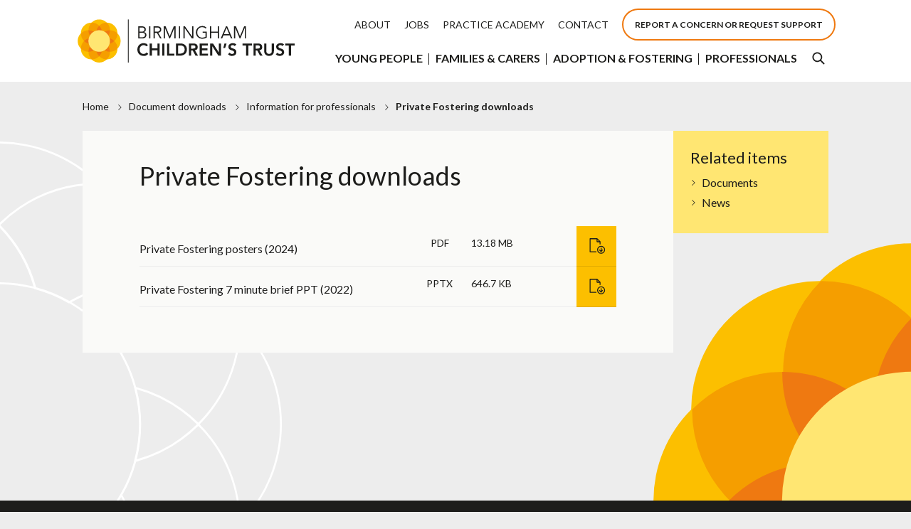

--- FILE ---
content_type: text/html; charset=UTF-8
request_url: https://www.birminghamchildrenstrust.co.uk/downloads/download/138/private_fostering_downloads
body_size: 5857
content:
<!DOCTYPE html>
<!--[if lt IE 7]>       <html class="no-js lt-ie10 lt-ie9 lt-ie8 lt-ie7" lang="en"> <![endif]-->
<!--[if IE 7]>          <html class="no-js lt-ie10 lt-ie9 lt-ie8" lang="en"> <![endif]-->
<!--[if IE 8]>          <html class="no-js lt-ie10 lt-ie9" lang="en"> <![endif]-->
<!--[if IE 9]>          <html class="no-js lt-ie10" lang="en"> <![endif]-->
<!--[if gt IE 9]><!-->  <html class="no-js" lang="en"> <!--<![endif]-->
    <head prefix="dcterms: http://purl.org/dc/terms">
        <meta charset="UTF-8">

	<link rel="alternate" type="application/rss+xml" title="RSS" href="https://www.birminghamchildrenstrust.co.uk/rss/news">
<link rel="apple-touch-icon" sizes="180x180" href="//www.birminghamchildrenstrust.co.uk/site/favicon/apple-touch-icon.png?v=yyap8g6q09">
<link rel="icon" type="image/png" sizes="32x32" href="//www.birminghamchildrenstrust.co.uk/site/favicon/favicon-32x32.png?v=yyap8g6q09">
<link rel="icon" type="image/png" sizes="16x16" href="//www.birminghamchildrenstrust.co.uk/site/favicon/favicon-16x16.png?v=yyap8g6q09">
<link rel="manifest" href="//www.birminghamchildrenstrust.co.uk/site/favicon/site.webmanifest?v=yyap8g6q09">
<link rel="mask-icon" href="//www.birminghamchildrenstrust.co.uk/site/favicon/safari-pinned-tab.svg?v=yyap8g6q09" color="#f59e00">
<link rel="shortcut icon" href="//www.birminghamchildrenstrust.co.uk/site/favicon/favicon.ico?v=yyap8g6q09">
<meta name="msapplication-TileColor" content="#ffffff">
<meta name="theme-color" content="#ffffff">
        <link rel="shortcut icon" type="image/x-icon" href="//www.birminghamchildrenstrust.co.uk/site/favicon.ico">
        <link href="https://fonts.googleapis.com/css?family=Lato:300,300i,400,400i,700" rel="stylesheet">
        <link rel="stylesheet" type="text/css" href="//www.birminghamchildrenstrust.co.uk/site/dist/orbit.css?v=1.73.2">
        <!--[if lt IE 9]>
            <link href="//www.birminghamchildrenstrust.co.uk/site/dist/oldie.css?v=1.73.2" rel="stylesheet" type="text/css">
        <![endif]-->
        
         <meta name="author" content="Birmingham Children&#039;s Trust">
        <meta name="revisit-after" content="2 days">
        <meta name="viewport" content="width=device-width, initial-scale=1">
        <meta property="dcterms:creator" content="Birmingham Children&#039;s Trust">
        <meta property="dcterms:coverage" content="Birmingham, England, UK, Europe">
        <meta property="dcterms:format" content="text/html">
        <meta property="dcterms:identifier" content="https://www.birminghamchildrenstrust.co.uk/downloads/download/138/private_fostering_downloads">
        <meta property="dcterms:language" content="en">
        <meta property="dcterms:publisher" content="Birmingham Children&#039;s Trust">
        <meta property="dcterms:rightsHolder" content="Copyright Birmingham Children&#039;s Trust">
        <meta name="ROBOTS" content="INDEX,FOLLOW" >

        <meta property="dcterms:description" content="Birmingham Children&#039;s Trust download - Private Fostering downloads | Information for professionals">
        <meta property="dcterms:subject" content="downloads, download, documents, pdf, word, ">
        <meta property="dcterms:title" content="Birmingham Children&#039;s Trust download - Private Fostering downloads | Information for professionals">
        <meta name="description" content="Birmingham Children&#039;s Trust download - Private Fostering downloads | Information for professionals">
        <meta name="keywords" content="downloads, download, documents, pdf, word, ">
<script src="//www.birminghamchildrenstrust.co.uk/site/javascript/swfobject.js?v=1.73.2"></script>
<script src="//www.birminghamchildrenstrust.co.uk/site/javascript/libs/modernizr/modernizr.js?v=1.73.2"></script>
<!--[if lt IE 9]>
<script src="//www.birminghamchildrenstrust.co.uk/site/javascript/libs/ie9-js/index.js?v=1.73.2"></script>
<![endif]-->
<!-- gulpicon -->
<script>
/*! grunt-grunticon Stylesheet Loader - v2.1.6 | https://github.com/filamentgroup/grunticon | (c) 2015 Scott Jehl, Filament Group, Inc. | MIT license. */
!function(){function e(e,n,t){"use strict";var o=window.document.createElement("link"),r=n||window.document.getElementsByTagName("script")[0],a=window.document.styleSheets;return o.rel="stylesheet",o.href=e,o.media="only x",r.parentNode.insertBefore(o,r),o.onloadcssdefined=function(e){for(var n,t=0;t<a.length;t++)a[t].href&&a[t].href===o.href&&(n=!0);n?e():setTimeout(function(){o.onloadcssdefined(e)})},o.onloadcssdefined(function(){o.media=t||"all"}),o}function n(e,n){e.onload=function(){e.onload=null,n&&n.call(e)},"isApplicationInstalled"in navigator&&"onloadcssdefined"in e&&e.onloadcssdefined(n)}!function(t){var o=function(r,a){"use strict";if(r&&3===r.length){var i=t.navigator,c=t.document,s=t.Image,d=!(!c.createElementNS||!c.createElementNS("http://www.w3.org/2000/svg","svg").createSVGRect||!c.implementation.hasFeature("http://www.w3.org/TR/SVG11/feature#Image","1.1")||t.opera&&i.userAgent.indexOf("Chrome")===-1||i.userAgent.indexOf("Series40")!==-1),l=new s;l.onerror=function(){o.method="png",o.href=r[2],e(r[2])},l.onload=function(){var t=1===l.width&&1===l.height,i=r[t&&d?0:t?1:2];t&&d?o.method="svg":t?o.method="datapng":o.method="png",o.href=i,n(e(i),a)},l.src="[data-uri]",c.documentElement.className+=" grunticon"}};o.loadCSS=e,o.onloadCSS=n,t.grunticon=o}(this),function(e,n){"use strict";var t,o=n.document,r="grunticon:",a=function(e){if(o.attachEvent?"complete"===o.readyState:"loading"!==o.readyState)e();else{var n=!1;o.addEventListener("readystatechange",function(){n||(n=!0,e())},!1)}},i=function(e){return n.document.querySelector('link[href$="'+e+'"]')},c=function(e,n){if(t&&!n)return t;t={};var o,a,i,c,s,d;if(o=e.sheet,!o)return t;a=o.cssRules?o.cssRules:o.rules;for(var l=0;l<a.length;l++)i=a[l].cssText,c=r+a[l].selectorText,s=i.split(");")[0].match(/US\-ASCII\,([^"']+)/),s&&s[1]&&(d=decodeURIComponent(s[1]),t[c]=d);return t},s=function(e,n){var t,a,i,c,s;n?t=e:(n=e,t=o),c="data-grunticon-embed";for(var d in n){s=d.slice(r.length);try{a=t.querySelectorAll(s)}catch(e){continue}i=[];for(var l=0;l<a.length;l++)null!==a[l].getAttribute(c)&&i.push(a[l]);if(i.length)for(l=0;l<i.length;l++)i[l].innerHTML=n[d],i[l].style.backgroundImage="none",i[l].removeAttribute(c)}return i},d=function(n,t){"svg"===e.method&&a(function(){var o=c(i(e.href));"function"==typeof t?(s(n,o),t()):s(o),"function"==typeof n&&n()})};e.embedIcons=s,e.getCSS=i,e.getIcons=c,e.ready=a,e.svgLoadedCallback=d,e.embedSVG=d}(grunticon,this)}();

    grunticon(["//www.birminghamchildrenstrust.co.uk/site/dist/icons/icons.data.svg.css?v=1.73.2", "//www.birminghamchildrenstrust.co.uk/site/dist/icons/icons.data.png.css?v=1.73.2", "//www.birminghamchildrenstrust.co.uk/site/dist/icons/icons.fallback.css?v=1.73.2"], grunticon.svgLoadedCallback);
</script>
<noscript><link rel="stylesheet" href="//www.birminghamchildrenstrust.co.uk/site/dist/icons/icons.fallback.css?v=1.73.2"></noscript>
        <title>Private Fostering downloads | Birmingham Children&#039;s Trust</title>
    </head>
    <body class="two-column">
<!-- googleoff: index -->
    <nav class="skip-links" aria-label="Skip link Navigation">
        <ul class="list list--skip-links">
            <li class="list__item"><a class="list__link" href="#content" rel="nofollow">Skip to content</a></li>
            <li class="list__item"><a class="list__link" href="#navigation" rel="nofollow">Skip to main navigation</a></li>
        </ul>
    </nav>

    <header class="site-header" id="top">
        <div class="container">
            <div class="identity">
                <a href="https://www.birminghamchildrenstrust.co.uk" class="identity__link">
                    <span class="icon icon-logo-full identity__logo"></span>
                    <span class="visually-hidden">Birmingham Children&#039;s Trust</span>
                </a>
            </div>

            <div class="mobile-toggles">
    <a class="button button--primary" href="https://www.birminghamchildrenstrust.co.uk/report-a-concern">Report a concern or Request support</a>
    <button class="search-toggle js-search-toggle" data-a11y-toggle="search-bar">
        <span class="icon icon-ui-search icon--inline icon"></span>
        <span class="visually-hidden">Show Search</span>
    </button>

    <button class="menu-toggle js-menu-toggle" data-a11y-toggle="js-menu">
        <span class="menu-toggle__line"></span>
        <span class="visually-hidden">Show Menu</span>
    </button>
</div>

            <div class="menu" id="js-menu">
                <button class="menu-toggle js-menu-toggle" data-a11y-toggle="js-menu">
                    <span class="menu-toggle__line"></span>
                    <span class="visually-hidden">Show Menu</span>
                </button>

                <nav class="nav nav--secondary-navigation" aria-label="Secondary Navigation" id="navigation">
    <ul class="list list--inline">
            <li class="list__item">
                <a class="list__link" href="https://www.birminghamchildrenstrust.co.uk/about">About</a>
            </li>
            <li class="list__item">
                <a class="list__link" href="https://www.birminghamchildrenstrust.co.uk/jobs">Jobs</a>
            </li>
            <li class="list__item">
                <a class="list__link" href="https://www.birminghamchildrenstrust.co.uk/practiceacademy">Practice Academy</a>
            </li>
            <li class="list__item">
                <a class="list__link" href="https://www.birminghamchildrenstrust.co.uk/contact">
                    Contact
                </a>
            </li>
            <li class="list__item">
                <a class="link__link button button--primary button--small" href="https://www.birminghamchildrenstrust.co.uk/report-a-concern">
                    Report a concern or Request support
                </a>
            </li>
    </ul>
</nav>
                <nav class="nav nav--primary-navigation" aria-label="Navigation">
    <ul class="list list--inline">
        <li class="list__item">
            <a class="list__link" href="https://www.birminghamchildrenstrust.co.uk/children">Young People</a>
        </li>
        <li class="list__item">
            <a class="list__link" href="https://www.birminghamchildrenstrust.co.uk/families-and-carers">Families &amp; Carers</a>
        </li>
        <li class="list__item">
            <a class="list__link" href="https://www.birminghamchildrenstrust.co.uk/adoption-and-fostering">Adoption &amp; Fostering</a>
        </li>
        <li class="list__item">
            <a class="list__link" href="https://www.birminghamchildrenstrust.co.uk/professionals">Professionals</a>
        </li>
    </ul>

    <button class="button search-toggle js-search-toggle" data-a11y-toggle="search-bar">
        <span class="icon icon-ui-search icon--inline icon--small"></span>
        <span class="visually-hidden">Search this site</span>
    </button>
</nav>

                <div class="menu__mobile-button">
                    <a class="link__link button button--primary button--small" href="https://www.birminghamchildrenstrust.co.uk/report-a-concern">
                        Report a concern or Request support
                    </a>
                </div>
            </div>
        </div>

        <div class="search-bar" id="search-bar">
    <button class="visually-hidden js-search-top" tabindex="-1">Search the site</button>

    <div class="container">
        <button class="icon icon-ui-cross-white search-bar__close js-search-toggle" data-a11y-toggle="search-bar">
            <span class="visually-hidden">Close search bar</span>
        </button>

        <form class="site-search form form--search" action="https://www.birminghamchildrenstrust.co.uk/site_search/results/" method="get">
            <div class="form__control">
                <label class="form__label visually-hidden" for="search-site">
                    Search our site
                </label>
                <div class="form__append-group">
                    <input class="form__field" type="search" size="18" maxlength="40" name="q" placeholder="Search our site" id="search-site" value="">
                    <button class="button button--standout-white" type="submit">
                        <span class="icon icon-ui-search-white"></span>
                        <span class="visually-hidden">Submit</span>
                    </button>
                </div>
            </div>
        </form>

        <div class="search-bar__hints">
            <p class="search-bar__heading">May we suggest…</p>

            <ul class="list">
                <li class="list__item">
                    <a class="list__link" href="https://www.birminghamchildrenstrust.co.uk/site_search/results/?q=adoption">Adoption</a>
                </li>
                <li class="list__item">
                    <a class="list__link" href="https://www.birminghamchildrenstrust.co.uk/site_search/results/?q=news">News</a>
                </li>
                <li class="list__item">
                    <a class="list__link" href="https://www.birminghamchildrenstrust.co.uk/site_search/results/?q=information+for+carers">Information for carers</a>
                </li>
                <li class="list__item">
                    <a class="list__link" href="https://www.birminghamchildrenstrust.co.uk/site_search/results/?q=information+for+professionals">Information for professionals</a>
                </li>
            </ul>
        </div>
        <button class="visually-hidden js-search-loop">Go back to main navigation</button>
    </div>
</div>
    </header>
<!-- googleon: index -->
        <main class="site-main">
                            <header class="page-header">
                    <div class="container">
                        <div class="page-header__content">
                            <!-- googleoff: all -->
        <nav class="breadcrumb" aria-label="Breadcrumb">
            <span class="breadcrumb__prefix">You are here:</span>
            <ol class="list list--breadcrumb">
<li class="list__item">
                    <a class="list__link" href="https://www.birminghamchildrenstrust.co.uk" rel="home">Home</a>
                </li>
                <li class="list__item">
                    <a class="list__link" href="https://www.birminghamchildrenstrust.co.uk/downloads">Document downloads</a>
                </li>
                <li class="list__item">
                    <a class="list__link" href="https://www.birminghamchildrenstrust.co.uk/downloads/3/information_for_professionals">Information for professionals</a>
                </li>
                <li class="list__item">
                    <span>Private Fostering downloads</span>
                </li>            </ol>
        </nav>
<!-- googleon: all -->
                        </div>
                    </div>
                </header>
                        <div class="outer-container">
                <div class="site-content">
                    <div class="page-content js-column">
                        <article id="content" tabindex="-1" aria-label="Site content area">
                            <div class="page-heading-wrap">
                                                                    <h1 class="page-heading">
                                        Private Fostering downloads                                    </h1>
                                                            </div>
                <p class="lead"></p>
                <ul class="list list--download">
                    <li class="list__item">
                        <div class="download"><a class="download__heading" href="https://www.birminghamchildrenstrust.co.uk/downloads/file/225/private_fostering_posters_2024">Private Fostering posters (2024)</a><ul class="download__meta-list"><li class="download__meta download__meta--type"><strong class="visually-hidden">File type: </strong>PDF</li><li class="download__meta download__meta--size"><strong class="visually-hidden">Size: </strong>13.18 MB</li><li class="download__meta download__meta--link"><a href="https://www.birminghamchildrenstrust.co.uk/download/downloads/id/225/private_fostering_posters_2024.pdf" class="download__cta"><span class="download__cta-text">Download</span><span class="download__cta-icon icon icon-ui-download"></span></a></li></ul></div>
                    </li>
                    <li class="list__item">
                        <div class="download"><a class="download__heading" href="https://www.birminghamchildrenstrust.co.uk/downloads/file/226/private_fostering_7_minute_brief_ppt_2022">Private Fostering 7 minute brief PPT (2022)</a><ul class="download__meta-list"><li class="download__meta download__meta--type"><strong class="visually-hidden">File type: </strong>PPTX</li><li class="download__meta download__meta--size"><strong class="visually-hidden">Size: </strong>646.7 KB</li><li class="download__meta download__meta--link"><a href="https://www.birminghamchildrenstrust.co.uk/download/downloads/id/226/private_fostering_7_minute_brief_ppt_2022.pptx" class="download__cta"><span class="download__cta-text">Download</span><span class="download__cta-icon icon icon-ui-download"></span></a></li></ul></div>
                    </li>
                </ul>
                        </article>
                    </div>
<!-- googleoff: index -->
        <div class="sidebar sidebar--primary js-column">
                        <nav class="sidebar__section boxed boxed--secondary" aria-labelledby="related-items">
                <h2 class="sidebar__heading" id="related-items">Related items</h2>
                <ul class="list list--navigation">
                    <li class="list__item"><a class="list__link" href="https://www.birminghamchildrenstrust.co.uk/info/3/information_for_professionals">Documents</a></li>
                    <li class="list__item"><a class="list__link" href="https://www.birminghamchildrenstrust.co.uk/news/3/information_for_professionals">News</a></li>
                </ul>
            </nav>

        </div>
<!-- googleon: index -->
                </div>
            </div>
        </main>
<!-- googleoff: index -->
<footer class="site-footer">
    <div class="container">
        <div class="site-footer__group site-footer__links">
            <h2 class="site-footer__heading">Links</h2>
            <ul class="list">
                <li class="list__item">
                    <a href="https://www.birminghamchildrenstrust.co.uk/children" class="list__link">Young People & Children</a>
                </li>
                <li class="list__item">
                    <a href="https://www.birminghamchildrenstrust.co.uk/families-and-carers" class="list__link">Families &amp; Carers</a>
                </li>
                <li class="list__item">
                    <a href="https://www.birminghamchildrenstrust.co.uk/adoption-and-fostering" class="list__link">Adoption &amp; Fostering</a>
                </li>
                <li class="list__item">
                    <a href="https://www.birminghamchildrenstrust.co.uk/professionals" class="list__link">Professionals</a>
                </li>
                <li class="list__item">
                    <a href="https://www.birminghamchildrenstrust.co.uk/jobs" class="list__link">Jobs</a>
                </li>
                <li class="list__item">
                    <a href="https://www.birminghamchildrenstrust.co.uk/news" class="list__link">News</a>
                </li>
                <li class="list__item">
                    <a href="https://www.birminghamchildrenstrust.co.uk/accessibility" class="list__link">Accessibility</a>
                </li>
                <li class="list__item">
                    <a href="https://www.birminghamchildrenstrust.co.uk/modernslavery" class="list__link">Modern Slavery</a>
                </li>
            </ul>
        </div>

        <div class="site-footer__group site-footer__contact">
            <h2 class="site-footer__heading">Contact us</h2>
            <p class="site-footer__text">Monday to Friday 9am to 5pm</p>
            <h3 class="site-footer__heading site-footer__heading--large">
                <a href="tel:01213031888">0121 303 1888</a>
            </h3>

            <p class="site-footer__text">Emergency out-of-hours</p>
            <h3 class="site-footer__heading site-footer__heading--large">
                <a href="tel:01216754806">0121 675 4806</a>
            </h3>
        </div>

        <div class="site-footer__group site-footer__social">
            <a class="button button--standout" href="https://www.birminghamchildrenstrust.co.uk/report-a-concern">Report a concern</a>
            <h2 class="site-footer__heading">Talk to us</h2>

            <ul class="list list--inline">
                <li class="list__item">
                    <a href="https://twitter.com/Bhamchildtrust" class="list__link site-footer__twitter">
                        <span class="icon icon-social-twitter"></span>
                        <span class="visually-hidden">Visit Twitter</span>
                    </a>
                </li>
                <li class="list__item">
                    <a href="https://www.linkedin.com/company/birmingham-children-s-trust" class="list__link site-footer__linkedin">
                        <span class="icon icon-social-linkedin"></span>
                        <span class="visually-hidden">Visit Linkedin</span>
                    </a>
                </li>
                <li class="list__item">
                    <a href="https://www.facebook.com/BirminghamChildrensTrust" class="list__link site-footer__facebook">
                        <span class="icon icon-social-facebook"></span>
                        <span class="visually-hidden">Visit Facebook</span>
                    </a>
                </li>
                <li class="list__item">
                    <a href="https://www.instagram.com/bhamchildtrust" class="list__link site-footer__instagram">
                        <span class="icon icon-social-instagram"></span>
                        <span class="visually-hidden">Visit Instagram</span>
                    </a>
                </li>
            </ul>
        </div>

        <p class="site-footer__suppliers"><a class="site-footer__link" href="https://www.birminghamchildrenstrust.co.uk">&copy; 2018 Birmingham Children&#039;s Trust</a><a class="site-footer__link" href="https://www.jadu.net">Designed and Powered by Jadu</a><a class="site-footer__link" href="https://www.birminghamchildrenstrust.co.uk/privacy">Privacy and Cookies</a></p>
    </div>

    <ul class="list list--back-to-top">
        <li class="list__item"><a class="list__link" href="#top" rel="nofollow">Back to the top</a></li>
    </ul>
</footer>
<!-- googleon: index -->
        <script src="//ajax.googleapis.com/ajax/libs/jquery/3.2.1/jquery.min.js"></script>
        <script>window.jQuery || document.write('<script src="//www.birminghamchildrenstrust.co.uk/site/dist/libs/jquery.min.js?v=1.73.2"><\/script>')</script>
        <script src="//www.birminghamchildrenstrust.co.uk/site/dist/orbit.js?v=1.73.2"></script>

        <script src="//www.birminghamchildrenstrust.co.uk/site/javascript/almond.min.js?v=1.73.2"></script>
        <script src="//www.birminghamchildrenstrust.co.uk/site/javascript/util.min.js?v=1.73.2"></script>
<!-- Silktide Analytics -->

<script async src="https://analytics.silktide.com/c34a3ede106bcaf11064f5b3e2bf2a60.js"></script>
<script>
  (function (s,i,l,k,y) {
    s[i] = s[i] || y;
    s[l] = s[l] || [];
    s[k] = function(e, p) { p = p || {}; p.event = e; s[l].push(p); };
    s[k]('page_load');
  })(window, 'stConfig', 'stEvents', 'silktide', {});
</script>

<!-- Global site tag (gtag.js) - Google Analytics -->
<script async src="https://www.googletagmanager.com/gtag/js?id=UA-117254153-1"></script>
<script>
    //  window.dataLayer = window.dataLayer || [];
    //  function gtag(){dataLayer.push(arguments);}
    //  gtag('js', new Date());

    //  gtag('config', 'UA-117254153-1');
</script>


<!-- Global site tag (gtag.js) - Google Analytics -->

<script async src="https://www.googletagmanager.com/gtag/js?id=G-X4WFHJJMPZ"></script>

<script src="https://cc.cdn.civiccomputing.com/9/cookieControl-9.x.min.js"></script>

<script>

    var config = {

        apiKey: 'b9e912381de9ca0dd8c9edce347630dafb1d428a',

        product: 'COMMUNITY',

        optionalCookies: [

            {

                name: 'analytics',

                label: 'Analytical Cookies',

                description: 'We use Google Analytics to collect information about how you use our website. We do this to help make sure the site is meeting the needs of its users and to help us make improvements.',

                cookies: ['_ga', '_gid', '_gat', '__utma', '__utmt', '__utmb', '__utmc', '__utmz', '__utmv'],

                recommendedState: "on",

                vendors: [{

                    name: "Google",

                    url: "https://policies.google.com/technologies/types?hl=en-US",

                    description: "Google Analytics"

                }],

                onAccept: function () {

                    // Add Google Analytics

                    window.dataLayer = window.dataLayer || [];

                    function gtag() { dataLayer.push(arguments); }

                    gtag('js', new Date());

                    gtag('config', 'G-X4WFHJJMPZ');

                    // End Google Analytics

                },

                onRevoke: function () {

                    // Disable Google Analytics

                    window['ga-disable-G-X4WFHJJMPZ'] = true;

                    // End Google Analytics

                }

            }

        ],

        statement: {

            description: 'For more information visit our',

            name: 'privacy and cookies statement',

            url: 'https://www.birminghamchildrenstrust.co.uk/privacy',

            updated: '01/01/2021'

        },

        position: 'LEFT',

        theme: 'LIGHT',

        rejectButton: 'TRUE',

        initialState: 'NOTIFY',

        acceptBehaviour: 'all'

    };

    CookieControl.load(config);

</script>    </body>
</html>


--- FILE ---
content_type: text/css
request_url: https://www.birminghamchildrenstrust.co.uk/site/dist/orbit.css?v=1.73.2
body_size: 24228
content:
@-webkit-keyframes rotate{0%{-webkit-transform:rotate(0);transform:rotate(0)}100%{-webkit-transform:translateY(360deg);transform:translateY(360deg)}}@keyframes rotate{0%{-webkit-transform:rotate(0);transform:rotate(0)}100%{-webkit-transform:translateY(360deg);transform:translateY(360deg)}}.animation--rotate{-webkit-animation-duration:10s;animation-duration:10s;-webkit-animation-name:rotate;animation-name:rotate;-webkit-transform-origin:right;-ms-transform-origin:right;transform-origin:right}.animation--infinite{-webkit-animation-iteration-count:infinite;animation-iteration-count:infinite}@-webkit-keyframes reveal{0%{-webkit-clip-path:polygon(0 0, 0 0, 0 1.3em, 0 1.3em, 0 1.3em, 0 1.3em, 0 2.6em, 0 2.6em, 0 2.6em, 0 2.6em, 0 3.9em, 0 3.9em);clip-path:polygon(0 0, 0 0, 0 1.3em, 0 1.3em, 0 1.3em, 0 1.3em, 0 2.6em, 0 2.6em, 0 2.6em, 0 2.6em, 0 3.9em, 0 3.9em)}33%{-webkit-clip-path:polygon(0 0, 100% 0, 100% 1.3em, 0 1.3em, 0 1.3em, 0 1.3em, 0 2.6em, 0 2.6em, 0 2.6em, 0 2.6em, 0 3.9em, 0 3.9em);clip-path:polygon(0 0, 100% 0, 100% 1.3em, 0 1.3em, 0 1.3em, 0 1.3em, 0 2.6em, 0 2.6em, 0 2.6em, 0 2.6em, 0 3.9em, 0 3.9em)}66%{-webkit-clip-path:polygon(0 0, 100% 0, 100% 1.3em, 0 1.3em, 0 1.3em, 100% 1.3em, 100% 2.6em, 0 2.6em, 0 2.6em, 0 2.6em, 0 3.9em, 0 3.9em);clip-path:polygon(0 0, 100% 0, 100% 1.3em, 0 1.3em, 0 1.3em, 100% 1.3em, 100% 2.6em, 0 2.6em, 0 2.6em, 0 2.6em, 0 3.9em, 0 3.9em)}100%{-webkit-clip-path:polygon(0 0, 100% 0, 100% 1.3em, 0 1.3em, 0 1.3em, 100% 1.3em, 100% 2.6em, 0 2.6em, 0 2.6em, 100% 2.6em, 100% 3.9em, 0 3.9em);clip-path:polygon(0 0, 100% 0, 100% 1.3em, 0 1.3em, 0 1.3em, 100% 1.3em, 100% 2.6em, 0 2.6em, 0 2.6em, 100% 2.6em, 100% 3.9em, 0 3.9em)}}@keyframes reveal{0%{-webkit-clip-path:polygon(0 0, 0 0, 0 1.3em, 0 1.3em, 0 1.3em, 0 1.3em, 0 2.6em, 0 2.6em, 0 2.6em, 0 2.6em, 0 3.9em, 0 3.9em);clip-path:polygon(0 0, 0 0, 0 1.3em, 0 1.3em, 0 1.3em, 0 1.3em, 0 2.6em, 0 2.6em, 0 2.6em, 0 2.6em, 0 3.9em, 0 3.9em)}33%{-webkit-clip-path:polygon(0 0, 100% 0, 100% 1.3em, 0 1.3em, 0 1.3em, 0 1.3em, 0 2.6em, 0 2.6em, 0 2.6em, 0 2.6em, 0 3.9em, 0 3.9em);clip-path:polygon(0 0, 100% 0, 100% 1.3em, 0 1.3em, 0 1.3em, 0 1.3em, 0 2.6em, 0 2.6em, 0 2.6em, 0 2.6em, 0 3.9em, 0 3.9em)}66%{-webkit-clip-path:polygon(0 0, 100% 0, 100% 1.3em, 0 1.3em, 0 1.3em, 100% 1.3em, 100% 2.6em, 0 2.6em, 0 2.6em, 0 2.6em, 0 3.9em, 0 3.9em);clip-path:polygon(0 0, 100% 0, 100% 1.3em, 0 1.3em, 0 1.3em, 100% 1.3em, 100% 2.6em, 0 2.6em, 0 2.6em, 0 2.6em, 0 3.9em, 0 3.9em)}100%{-webkit-clip-path:polygon(0 0, 100% 0, 100% 1.3em, 0 1.3em, 0 1.3em, 100% 1.3em, 100% 2.6em, 0 2.6em, 0 2.6em, 100% 2.6em, 100% 3.9em, 0 3.9em);clip-path:polygon(0 0, 100% 0, 100% 1.3em, 0 1.3em, 0 1.3em, 100% 1.3em, 100% 2.6em, 0 2.6em, 0 2.6em, 100% 2.6em, 100% 3.9em, 0 3.9em)}}html{font-family:sans-serif;-ms-text-size-adjust:100%;-webkit-text-size-adjust:100%}body{margin:0}article,aside,details,figcaption,figure,footer,header,hgroup,main,menu,nav,section,summary{display:block}audio,canvas,progress,video{display:inline-block;vertical-align:baseline}audio:not([controls]){display:none;height:0}[hidden],template{display:none}a{background-color:transparent}a:active,a:hover{outline:0}abbr[title]{border-bottom:1px dotted}b,strong{font-weight:bold}dfn{font-style:italic}h1,.h1{font-size:2em;margin:0.67em 0}mark{background:#ff0;color:#000}small{font-size:80%}sub,sup{font-size:75%;line-height:0;position:relative;vertical-align:baseline}sup{top:-0.5em}sub{bottom:-0.25em}img{border:0}svg:not(:root){overflow:hidden}figure{margin:1em 40px}hr{-webkit-box-sizing:content-box;box-sizing:content-box;height:0}pre{overflow:auto}code,kbd,pre,samp{font-family:monospace, monospace;font-size:1em}button,input,optgroup,select,textarea{color:inherit;font:inherit;margin:0}button{overflow:visible}button,select{text-transform:none}button,html input[type="button"],input[type="reset"],input[type="submit"]{-webkit-appearance:button;cursor:pointer}button[disabled],html input[disabled]{cursor:default}button::-moz-focus-inner,input::-moz-focus-inner{border:0;padding:0}input{line-height:normal}input[type="checkbox"],input[type="radio"]{-webkit-box-sizing:border-box;box-sizing:border-box;padding:0}input[type="number"]::-webkit-inner-spin-button,input[type="number"]::-webkit-outer-spin-button{height:auto}input[type="search"]{-webkit-appearance:textfield;-webkit-box-sizing:content-box;box-sizing:content-box}input[type="search"]::-webkit-search-cancel-button,input[type="search"]::-webkit-search-decoration{-webkit-appearance:none}fieldset{border:1px solid #c0c0c0;margin:0 2px;padding:0.35em 0.625em 0.75em}legend{border:0;padding:0}textarea{overflow:auto}optgroup{font-weight:bold}table{border-collapse:collapse;border-spacing:0}td,th{padding:0}html{font:0.85em / 1.5 "Lato",sans-serif;min-height:100%;overflow-x:hidden;width:100%}@media screen and (min-width: 600px){html{font-size:.9em}}@media screen and (min-width: 960px){html{font-size:1em}}body{background-color:#ededed;color:#1d1d1b;display:-webkit-box;display:-ms-flexbox;display:flex;-webkit-box-orient:vertical;-webkit-box-direction:normal;-ms-flex-direction:column;flex-direction:column;min-height:100vh;overflow-x:hidden;width:100%}*,*::before,*::after{-webkit-box-sizing:border-box;box-sizing:border-box}blockquote,dl,dd,ol,ul,h1,.h1,h2,.h2,h3,.h3,h4,.h4,h5,.h5,h6,.h6,p,pre,fieldset,hr{margin:0}fieldset,ol,ul{padding:0}iframe,fieldset{border:0}[tabindex="-1"]:focus{outline:none}img{font-style:italic;max-width:100%}img[width],img[height]{max-width:none}hgroup,.hgroup,ul,ol,dl,blockquote,p,pre,address,table,form,hr{margin:.75rem 0 1.5rem}li>ul,li>ol{margin-bottom:0}hr{background-color:#f59e00;border:0;height:1px;margin-bottom:1.5rem}ul,ol,dd{margin-left:16px}code{line-height:1}pre{margin-top:0;-moz-tab-size:2;-o-tab-size:2;tab-size:2}pre+p{margin-top:1.5rem}::-moz-selection{background-color:#6d2077 !important;color:#fff !important;text-shadow:none !important}::selection{background-color:#6d2077 !important;color:#fff !important;text-shadow:none !important}[data-a11y-toggle]:not([aria-controls]),[aria-hidden='true'][a11y-toggle='true']{display:none}[role="button"]{cursor:pointer}.flickity-enabled{position:relative}.flickity-enabled:focus{outline:none}.flickity-viewport{overflow:hidden;position:relative;height:100%}.flickity-slider{position:absolute;width:100%;height:100%}.flickity-enabled.is-draggable{-webkit-tap-highlight-color:transparent;tap-highlight-color:transparent;-webkit-user-select:none;-moz-user-select:none;-ms-user-select:none;user-select:none}.flickity-enabled.is-draggable .flickity-viewport{cursor:move;cursor:-webkit-grab;cursor:grab}.flickity-enabled.is-draggable .flickity-viewport.is-pointer-down{cursor:-webkit-grabbing;cursor:grabbing}.flickity-prev-next-button{position:absolute;top:50%;width:44px;height:44px;border:none;border-radius:50%;background:white;background:rgba(255,255,255,0.75);cursor:pointer;-webkit-transform:translateY(-50%);-ms-transform:translateY(-50%);transform:translateY(-50%)}.flickity-prev-next-button:hover{background:white}.flickity-prev-next-button:focus{outline:none;-webkit-box-shadow:0 0 0 5px #09F;box-shadow:0 0 0 5px #09F}.flickity-prev-next-button:active{opacity:0.6}.flickity-prev-next-button.previous{left:10px}.flickity-prev-next-button.next{right:10px}.flickity-rtl .flickity-prev-next-button.previous{left:auto;right:10px}.flickity-rtl .flickity-prev-next-button.next{right:auto;left:10px}.flickity-prev-next-button:disabled{opacity:0.3;cursor:auto}.flickity-prev-next-button svg{position:absolute;left:20%;top:20%;width:60%;height:60%}.flickity-prev-next-button .arrow{fill:#333}.flickity-page-dots{position:absolute;width:100%;bottom:-25px;padding:0;margin:0;list-style:none;text-align:center;line-height:1}.flickity-rtl .flickity-page-dots{direction:rtl}.flickity-page-dots .dot{display:inline-block;width:10px;height:10px;margin:0 8px;background:#333;border-radius:50%;opacity:0.25;cursor:pointer}.flickity-page-dots .dot.is-selected{opacity:1}img[data-action="zoom"]{cursor:pointer;cursor:-webkit-zoom-in;cursor:-moz-zoom-in}.zoom-img,.zoom-img-wrap{position:relative;z-index:666;-webkit-transition:all 300ms;-o-transition:all 300ms;transition:all 300ms}img.zoom-img{cursor:pointer;cursor:-webkit-zoom-out;cursor:-moz-zoom-out}.zoom-overlay{z-index:420;background:#fff;position:fixed;top:0;left:0;right:0;bottom:0;pointer-events:none;filter:"alpha(opacity=0)";opacity:0;-webkit-transition:opacity 300ms;-o-transition:opacity 300ms;transition:opacity 300ms}.zoom-overlay-open .zoom-overlay{filter:"alpha(opacity=100)";opacity:1}.zoom-overlay-open,.zoom-overlay-transitioning{cursor:default}.giga{font-size:6rem;margin:.75rem 0}.mega{font-size:4.5rem;margin:.75rem 0}.kilo{font-size:3rem;margin:1.5rem 0 1rem}.alpha,h1,.h1{font-size:2.25rem;line-height:1.3;margin:.75rem 0 0}.listing--featured .listing__heading,.beta,h2,.h2{font-size:1.75rem;line-height:1.3;margin:1rem 0 .375rem}.gamma{font-size:1.625rem;line-height:1.3;margin:1.5rem 0 0}blockquote p,blockquote .blockquote__text,.blockquote p,.blockquote .blockquote__text,.editor blockquote p,.editor blockquote .blockquote__text,.boxed__heading,.form .form__heading,form:not([class]) .form__heading,.alert__heading,.alert__subheading,.supplement__heading,.widget--myaccount-signed-out-content h2,.widget--myaccount-signed-out-content .h2,.widget--myaccount-sign-in h2,.widget--myaccount-sign-in .h2,.widget--my-account-direct-debits h2,.widget--my-account-direct-debits .h2,.widget--my-account-forms h2,.widget--my-account-forms .h2,.widget--myaccount-api-links h2,.widget--myaccount-api-links .h2,.widget--myaccount-form-submissions h2,.widget--myaccount-form-submissions .h2,.widget--myaccount-my-address h2,.widget--myaccount-my-address .h2,.widget--myaccount-paybridge-balance-lookup h2,.widget--myaccount-paybridge-balance-lookup .h2,.widget--myaccount-payments h2,.widget--myaccount-payments .h2,.my-cases h2,.my-cases .h2,.widget--myaccount-links h2,.widget--myaccount-links .h2,.widget--myaccount-api-links h3,.widget--myaccount-api-links .h3,.widget--myaccount-form-submissions h3,.widget--myaccount-form-submissions .h3,.widget--myaccount-my-address h3,.widget--myaccount-my-address .h3,.sidebar__heading,.listing__heading,.delta,h3,.h3{font-size:1.375rem;line-height:1.3;margin:1.125rem 0 0}.form legend,form:not([class]) legend,.alert__heading,.epsilon,h4,.h4{font-size:1.25rem;margin:.5rem 0 0}.data-table th,.page-content table:not([class]) th,.widget--myaccount-cxm-cases-verbose-table .my-cases__table th,.card__heading,.zeta,h5,.h5{font-size:1.125rem;margin:.5rem 0 0}.data-table td,.page-content table:not([class]) td,.widget--myaccount-cxm-cases-verbose-table .my-cases__table td,.button,.button:visited,form:not([class]) input[type='button'],form:not([class]) input[type='submit'],.widget--myaccount-sign-in a,.widget--myaccount-api-links a,.search-results .nav a,.search-results .nav span,.widget--myaccount-sign-in a:visited,.widget--myaccount-api-links a:visited,.form .form__field,.form .form__select,.form form:not([class]) select,form:not([class]) .form select,.form .form__textarea,.form form:not([class]) textarea,form:not([class]) .form textarea,form:not([class]) .form__field,form:not([class]) .form__select,form:not([class]) select,form:not([class]) .form__textarea,form:not([class]) input:not([type='button']):not([type='checkbox']):not([type='radio']):not([type='submit']),form:not([class]) textarea,.calendar__heading,.widget--events-calendar .calendar__month-name,.widget--myaccount-form-submissions h4,.widget--myaccount-form-submissions .h4,.site-footer__heading,.help,.normalis,h6,.h6{font-size:1rem;margin:.75rem 0 0}.style-guide__heading{font-family:"Lato",sans-serif;font-size:1rem;font-weight:400;line-height:1.5}pre,.progress-bar__info,.milli{font-size:.875rem;margin:.75rem 0 0}.button--small,.button--small:visited,.widget--myaccount-cxm-cases-verbose-list .button,.widget--myaccount-cxm-cases-compact .button,.widget--myaccount-cxm-cases-verbose-table .button,.search-results .nav a,.search-results .nav span,.form .form__help,form:not([class]) .form__help,.micro{font-size:.75rem;margin:1rem 0 0}h1,.h1,h2,.h2,h3,.h3,h4,.h4,h5,.h5,h6,.h6{color:#1d1d1b;font-family:"Lato",sans-serif;font-weight:400}h2+h3,.h2+h3,h2+.h3,.h2+.h3{margin-top:0}h3+h4,.h3+h4,h3+.h4,.h3+.h4{margin-top:.375rem}h5+h6,.h5+h6,h5+.h6,.h5+.h6{margin-top:.375rem}.h1{display:block}.h2{display:block}.h3{display:block}.h4{display:block}.h5{display:block}.h6{display:block}.outer-container,.home-page .widget--content,.container{max-width:1080px;margin-left:auto;margin-right:auto;padding:0 1rem}.outer-container::after,.home-page .widget--content::after,.container::after{clear:both;content:'';display:table}.container .container,.container--flush{padding-left:0;padding-right:0}.container--wide{max-width:1600px}.container--mid{max-width:1080px}.container--narrow{max-width:820px}.home-page .outer-container{max-width:100%;padding-left:0;padding-right:0}.icon{background-position:center center;background-size:contain;display:block;height:2em;width:2em}.icon svg{max-height:100%;max-width:100%}.icon--small{height:1.125em;width:1.125em}.icon--large{height:3em;width:3em}.icon--inline{display:inline-block;margin-top:-.125em;vertical-align:middle}.icon--inline:last-child{margin-left:1em}.icon--inline:first-child{margin-right:1em}.icon--inline.icon--large{height:2em;width:2em}.js .icon--embeded{width:auto}.icon--full{height:100%;width:100%}a{color:#1d1d1b}a,a:visited{text-decoration:none}a:visited{color:#6d2077}a:hover,a:focus,a:active{color:#1d1d1b;text-decoration:underline}a:focus{outline:3px solid #6d2077}.data-table a{text-decoration:underline}.data-table a:hover{text-decoration:none}img{display:block}.image--avatar{max-width:60px}.image--avatar img{border:2px solid #000;height:auto}.image--gallery{display:block}.image--caption,.editor .imageCaption{margin:1.5rem 0 1.5rem 1.5rem;width:100%}@media screen and (min-width: 600px){.image--caption,.editor .imageCaption{max-width:250px;min-width:100px;width:35%}}.image--caption img,.editor .imageCaption img{width:100%}.image--caption__text,.editor .imageCaption p{color:#1d1d1b;margin-top:0}.image--feature{margin:0 0 1.5rem;width:100%}@media screen and (min-width: 600px){.image--feature{float:right;margin:1.5rem 0 1.5rem 1.5rem;max-width:250px;min-width:100px;width:35%}}.image--thumbnail{height:auto;max-width:150px;width:20%}.image--flush{margin:0}.image--rounded,.image--rounded img{border-radius:15px}.featured-image{margin:0 0 1.5rem}::-webkit-input-placeholder{color:#fff}::-moz-placeholder{opacity:1;color:#fff}::-moz-placeholder{opacity:1;color:#fff}:-ms-input-placeholder{color:#fff}.placeholdr{color:#fff}blockquote p,blockquote .blockquote__text,.blockquote p,.blockquote .blockquote__text,.editor blockquote p,.editor blockquote .blockquote__text{border-left:.25rem solid #ef7910;font-size:1.375rem;font-style:italic;margin-bottom:.75rem;padding-left:1.5rem}blockquote cite,.blockquote cite,.editor blockquote cite{font-style:normal;font-weight:300}.map{min-height:300px}.identity{-webkit-box-flex:1;-ms-flex:1 0 auto;flex:1 0 auto}@media screen and (min-width: 760px){.identity{-webkit-box-flex:0;-ms-flex:0 0 auto;flex:0 0 auto}}.identity__link{display:block}.identity__logo{background-position:left;height:3rem;width:15em}@media screen and (min-width: 480px){.identity__logo{padding-top:10.41667%}}@media screen and (min-width: 760px){.identity__logo{padding-top:20.83333%}}@media screen and (min-width: 960px){.identity__logo{width:20em}}.share-wrap{-ms-flex-item-align:start;align-self:flex-start;display:-webkit-box;display:-ms-flexbox;display:flex;-webkit-box-flex:1;-ms-flex:1 0 auto;flex:1 0 auto;-webkit-box-pack:end;-ms-flex-pack:end;justify-content:flex-end;margin-left:1.5rem;position:relative}.share-wrap .list,.share-wrap .download__meta-list{background-color:#1d1d1b;-webkit-box-flex:1;-ms-flex:1 0 auto;flex:1 0 auto;margin:0 .75rem 0 0;min-width:7rem;opacity:0;position:absolute;right:2.25rem;top:50%;-webkit-transform:translateY(-50%);-ms-transform:translateY(-50%);transform:translateY(-50%);-webkit-transition:opacity .2s ease-out;-o-transition:opacity .2s ease-out;transition:opacity .2s ease-out}.share-wrap .list::after,.share-wrap .download__meta-list::after{border-bottom:6px solid transparent;border-left:6px solid #1d1d1b;border-top:6px solid transparent;content:'';height:0;position:absolute;right:-6px;top:50%;-webkit-transform:translateY(-50%);-ms-transform:translateY(-50%);transform:translateY(-50%);width:0}.share-wrap .list[aria-hidden='true'].is-open,.share-wrap [aria-hidden='true'].is-open.download__meta-list{display:-webkit-box;display:-ms-flexbox;display:flex;opacity:0}.share-wrap .list[aria-hidden='false'],.share-wrap [aria-hidden='false'].download__meta-list{display:-webkit-box;display:-ms-flexbox;display:flex;opacity:0}.share-wrap .list[aria-hidden='false'].is-open,.share-wrap [aria-hidden='false'].is-open.download__meta-list{opacity:1}.share-wrap .list__item{-webkit-box-flex:1;-ms-flex:1 0 auto;flex:1 0 auto}.share-wrap .list__link{display:block;padding:.5rem}.share-wrap .list__link .icon{-webkit-transform:scale(1);-ms-transform:scale(1);transform:scale(1);-webkit-transition:-webkit-transform .1s ease-out;transition:-webkit-transform .1s ease-out;-o-transition:transform .1s ease-out;transition:transform .1s ease-out;transition:transform .1s ease-out, -webkit-transform .1s ease-out}.share-wrap .list__link:hover .icon,.share-wrap .list__link:focus .icon,.share-wrap .list__link:active .icon{-webkit-transform:scale(1.1);-ms-transform:scale(1.1);transform:scale(1.1)}.share-wrap .share-button{-webkit-appearance:none;-moz-appearance:none;appearance:none;background:none;border:0;display:block;padding:0}.share-wrap .share-button:focus,.share-wrap .share-button:active{outline:2px solid #6d2077}.data-table,.page-content table:not([class]),.widget--myaccount-cxm-cases-verbose-table .my-cases__table{border-bottom:.3125em solid #f59e00;width:100%}.data-table tbody tr:first-child td,.page-content table:not([class]) tbody tr:first-child td,.widget--myaccount-cxm-cases-verbose-table .my-cases__table tbody tr:first-child td{padding-top:.75rem}.data-table th,.page-content table:not([class]) th,.widget--myaccount-cxm-cases-verbose-table .my-cases__table th{border-bottom:1px solid #f59e00;padding:.75rem .75rem .75rem 0;text-align:left}.data-table td,.page-content table:not([class]) td,.widget--myaccount-cxm-cases-verbose-table .my-cases__table td{border-bottom:1px solid #f59e00;padding:.75rem .75rem .75rem 0;vertical-align:top}.table-wrapper{margin:0 0 1.5rem;overflow-x:auto;width:100%}.table-wrapper.has-scroll{overflow:hidden;position:relative}.table-wrapper.has-scroll::after{border-radius:10px 0 0 10px / 50% 0 0 50%;-webkit-box-shadow:-5px 0 10px rgba(0,0,0,0.25);box-shadow:-5px 0 10px rgba(0,0,0,0.25);content:'';height:100%;left:100%;position:absolute;top:0;width:50px}.table-wrapper.has-scroll .scroller{overflow-x:auto}.table-wrapper.has-scroll .scroller::-webkit-scrollbar{height:.75rem}.table-wrapper.has-scroll .scroller::-webkit-scrollbar-track{background:#fafaf8;-webkit-box-shadow:inset 0 0 2px rgba(0,0,0,0.15);box-shadow:inset 0 0 2px rgba(0,0,0,0.15)}.table-wrapper.has-scroll .scroller::-webkit-scrollbar-thumb{background:#ededed;border-radius:.375rem}.data-table--bordered{border:1px solid #ededed;margin-bottom:1.5rem}.data-table--bordered caption{margin-bottom:.75rem}.data-table--bordered thead{background-color:#fafaf8}.data-table--bordered tbody tr:first-child td{padding-top:.75rem}.data-table--bordered th+th{border-left:1px solid #ededed}.data-table--bordered td{border:1px solid #ededed;padding-bottom:.75rem;padding-top:.75rem}.data-table--compact{margin-bottom:.75rem}.data-table--compact tbody tr:first-child td{padding-top:.5rem}.data-table--compact tbody tr:last-child td{padding-bottom:.375rem}.data-table--compact th,.data-table--compact td{padding-top:.375rem}.data-table--compact th{border-bottom:1px solid #ededed;padding-bottom:.3rem}.data-table--compact td{padding-bottom:.375rem}.data-table--striped tbody tr:nth-child(odd){background-color:#fafaf8}.data-table--striped th,.data-table--striped td{padding:.75rem}.button,.button:visited,form:not([class]) input[type='button'],form:not([class]) input[type='submit'],.widget--myaccount-sign-in a,.widget--myaccount-api-links a,.search-results .nav a,.search-results .nav span,form:not([class]) input[type='button']:visited,form:not([class]) input[type='submit']:visited,.widget--myaccount-sign-in a:visited,.widget--myaccount-api-links a:visited,.search-results .nav a:visited,.search-results .nav span:visited{background-color:#fff;border:2px solid #1d1d1b;border-radius:1.875em;color:#1d1d1b;cursor:pointer;display:inline-block;font-family:"Lato",sans-serif;-webkit-font-smoothing:antialiased;font-smoothing:antialiased;font-weight:700;margin:0;overflow:hidden;padding:.75rem 1.5rem;position:relative;text-align:center;text-decoration:none;-webkit-transition:background-color .1s ease-out,color .1s ease-out;-o-transition:background-color .1s ease-out,color .1s ease-out;transition:background-color .1s ease-out,color .1s ease-out;vertical-align:middle}.button:hover,.button:active,.button:focus,form:not([class]) input[type='button']:hover,form:not([class]) input[type='submit']:hover,.widget--myaccount-sign-in a:hover,.widget--myaccount-api-links a:hover,.search-results .nav a:hover,.search-results .nav span:hover,form:not([class]) input[type='button']:active,form:not([class]) input[type='submit']:active,.widget--myaccount-sign-in a:active,.widget--myaccount-api-links a:active,.search-results .nav a:active,.search-results .nav span:active,form:not([class]) input[type='button']:focus,form:not([class]) input[type='submit']:focus,.widget--myaccount-sign-in a:focus,.widget--myaccount-api-links a:focus,.search-results .nav a:focus,.search-results .nav span:focus{background-color:#1d1d1b;color:#fff;text-decoration:none;z-index:1}.button:focus,.button:active,form:not([class]) input[type='button']:focus,form:not([class]) input[type='submit']:focus,.widget--myaccount-sign-in a:focus,.widget--myaccount-api-links a:focus,.search-results .nav a:focus,.search-results .nav span:focus,form:not([class]) input[type='button']:active,form:not([class]) input[type='submit']:active,.widget--myaccount-sign-in a:active,.widget--myaccount-api-links a:active,.search-results .nav a:active,.search-results .nav span:active{-webkit-box-shadow:0 0 0 4px #6d2077;box-shadow:0 0 0 4px #6d2077;outline:transparent}.button--header{margin-bottom:.75rem}.button--block,.button--block:visited{display:block;width:100%}.button--large,.button--large:visited{border-radius:3.75em;padding:1.5rem 3rem}.button--small,.button--small:visited,.widget--myaccount-cxm-cases-verbose-list .button,.widget--myaccount-cxm-cases-compact .button,.widget--myaccount-cxm-cases-verbose-table .button,.search-results .nav a,.search-results .nav span,.widget--myaccount-cxm-cases-verbose-list .button:visited,.widget--myaccount-cxm-cases-compact .button:visited,.widget--myaccount-cxm-cases-verbose-table .button:visited,.search-results .nav a:visited,.search-results .nav span:visited{-webkit-font-smoothing:auto;font-smoothing:auto}.button--danger,.button--danger:visited{background-color:#e08389;border-color:#e08389;color:#fff}.button--danger:hover,.button--danger:active,.button--danger:focus{background-color:#d65a62;border-color:#d65a62;color:#fff}.button--disabled,.calendar--event-booking .calendar__dates .form__radio:disabled+.button,.button--disabled:visited,.calendar--event-booking .calendar__dates .form__radio:disabled+.button:visited,.button[disabled],form:not([class]) input[disabled][type='button'],form:not([class]) input[disabled][type='submit'],.widget--myaccount-sign-in a[disabled],.widget--myaccount-api-links a[disabled],.search-results .nav a[disabled],.search-results .nav span[disabled],.button[disabled]:visited,form:not([class]) input[disabled][type='button']:visited,form:not([class]) input[disabled][type='submit']:visited,.widget--myaccount-sign-in a[disabled]:visited,.widget--myaccount-api-links a[disabled]:visited,.search-results .nav a[disabled]:visited,.search-results .nav span[disabled]:visited{border-color:#ededed;color:#ededed;cursor:not-allowed}.button--disabled:hover,.calendar--event-booking .calendar__dates .form__radio:disabled+.button:hover,.button--disabled:active,.calendar--event-booking .calendar__dates .form__radio:disabled+.button:active,.button--disabled:focus,.calendar--event-booking .calendar__dates .form__radio:disabled+.button:focus,.button[disabled]:hover,form:not([class]) input[disabled][type='button']:hover,form:not([class]) input[disabled][type='submit']:hover,.widget--myaccount-sign-in a[disabled]:hover,.widget--myaccount-api-links a[disabled]:hover,.search-results .nav a[disabled]:hover,.search-results .nav span[disabled]:hover,.button[disabled]:active,form:not([class]) input[disabled][type='button']:active,form:not([class]) input[disabled][type='submit']:active,.widget--myaccount-sign-in a[disabled]:active,.widget--myaccount-api-links a[disabled]:active,.search-results .nav a[disabled]:active,.search-results .nav span[disabled]:active,.button[disabled]:focus,form:not([class]) input[disabled][type='button']:focus,form:not([class]) input[disabled][type='submit']:focus,.widget--myaccount-sign-in a[disabled]:focus,.widget--myaccount-api-links a[disabled]:focus,.search-results .nav a[disabled]:focus,.search-results .nav span[disabled]:focus{background-color:transparent;border-color:#ededed;color:#ededed}.button--disabled::after,.calendar--event-booking .calendar__dates .form__radio:disabled+.button::after,.button[disabled]::after,form:not([class]) input[disabled][type='button']::after,form:not([class]) input[disabled][type='submit']::after,.widget--myaccount-sign-in a[disabled]::after,.widget--myaccount-api-links a[disabled]::after,.search-results .nav a[disabled]::after,.search-results .nav span[disabled]::after{content:none}.button--primary,.button--primary:visited{border-color:#ef7910;color:#1d1d1b;overflow:hidden}.button--primary:hover,.button--primary:active,.button--primary:focus{background-color:#ef7910;color:#1d1d1b}.button--primary::after{background-color:#ef7910}.button--with-icon,.button--with-icon:visited{border-color:#ef7910;color:#1d1d1b;padding-left:3rem;position:relative}.button--with-icon::before{background-size:cover;content:'';-webkit-filter:blur(0);filter:blur(0);height:1.125rem;left:1rem;position:absolute;top:50%;-webkit-transform:translateY(-50%) scale(1);-ms-transform:translateY(-50%) scale(1);transform:translateY(-50%) scale(1);-webkit-transition:-webkit-transform .1s ease-out;transition:-webkit-transform .1s ease-out;-o-transition:transform .1s ease-out;transition:transform .1s ease-out;transition:transform .1s ease-out, -webkit-transform .1s ease-out;width:1.125rem}.button--with-icon::after{background-color:#ef7910}.button--with-icon:hover,.button--with-icon:active,.button--with-icon:focus{background-color:#ef7910;color:#1d1d1b}.button--with-icon:hover::before,.button--with-icon:active::before,.button--with-icon:focus::before{-webkit-transform:translateY(-50%) scale(0.8);-ms-transform:translateY(-50%) scale(0.8);transform:translateY(-50%) scale(0.8)}.button--standout,.button--standout:visited{background-color:#1d1d1b;border-color:#ffe672;color:#ffe672}.button--standout:hover,.button--standout:active,.button--standout:focus{background-color:#ffe672;color:#1d1d1b}.button--standout::after{background-color:#ffe672}.button--standout-white,.button--standout-white:visited{background-color:#1d1d1b;border-color:#fff;color:#fff}.button--standout-white:hover,.button--standout-white:active,.button--standout-white:focus{background-color:#fff;color:#1d1d1b}.button--standout-white::after{background-color:#fff}.button--success,.calendar--event-booking .calendar__dates .form__radio:checked+.button,.button--success:visited,.calendar--event-booking .calendar__dates .form__radio:checked+.button:visited{background-color:#2eb156;border-color:#2eb156;color:#1d1d1b}.button--success:hover,.calendar--event-booking .calendar__dates .form__radio:checked+.button:hover,.button--success:active,.calendar--event-booking .calendar__dates .form__radio:checked+.button:active,.button--success:focus,.calendar--event-booking .calendar__dates .form__radio:checked+.button:focus{background-color:#238942;border-color:#238942;color:#fff}.button--warning,.button--warning:visited{background-color:#ffe672;border-color:#ffe672;color:#1d1d1b}.button--warning:hover,.button--warning:active,.button--warning:focus{background-color:#ffdd3f;border-color:#ffdd3f;color:#1d1d1b}.button--square,.button--square:visited,.widget--opinion-poll .button,.widget--what-s-on .button,.latest-news .list--ctas .button,.widget--opinion-poll .button:visited,.widget--what-s-on .button:visited,.latest-news .list--ctas .button:visited{background-color:#575756;border-color:#575756;border-radius:0;color:#fff;font-weight:400;text-transform:uppercase}.button--square:hover,.button--square:active,.button--square:focus,.widget--opinion-poll .button:hover,.widget--what-s-on .button:hover,.latest-news .list--ctas .button:hover,.widget--opinion-poll .button:active,.widget--what-s-on .button:active,.latest-news .list--ctas .button:active,.widget--opinion-poll .button:focus,.widget--what-s-on .button:focus,.latest-news .list--ctas .button:focus{background-color:#4a4a49;border-color:#575756;color:#fff}.button--square-white,.button--square-white:visited{background-color:#fff;border-color:#fff;border-radius:0;color:#1d1d1b;font-weight:400;text-transform:uppercase}.button--square-white:hover,.button--square-white:active,.button--square-white:focus{background-color:#ef7910;border-color:#ef7910;color:#1d1d1b}.button--square-secondary,.button--square-secondary:visited,.search-results .nav a,.search-results .nav span,.search-results .nav a:visited,.search-results .nav span:visited{background-color:#ffefa5;border-color:#ffefa5;border-radius:0;color:#1d1d1b;font-weight:400;text-transform:uppercase}.button--square-secondary:hover,.button--square-secondary:active,.button--square-secondary:focus,.search-results .nav a:hover,.search-results .nav span:hover,.search-results .nav a:active,.search-results .nav span:active,.search-results .nav a:focus,.search-results .nav span:focus{background-color:#fff8d8;border-color:#fff8d8;color:#1d1d1b}.form,form:not([class]){margin-bottom:1.5rem}.form fieldset,form:not([class]) fieldset{border:0;padding-top:0}.form fieldset:first-of-type,form:not([class]) fieldset:first-of-type{border:0;padding:0}.form legend,form:not([class]) legend{color:#f59e00;display:block;margin:0 0 1px;white-space:normal;width:100%}.form input[type='search'],form:not([class]) input[type='search']{-webkit-appearance:none;-webkit-box-sizing:border-box;box-sizing:border-box}.form .button,form:not([class]) .button{margin-top:.75rem}.form .form__label,form:not([class]) .form__label{display:block}.form .form__field,.form .form__select,.form form:not([class]) select,form:not([class]) .form select,.form .form__textarea,.form form:not([class]) input:not([type='button']):not([type='checkbox']):not([type='radio']):not([type='submit']),form:not([class]) .form input:not([type='button']):not([type='checkbox']):not([type='radio']):not([type='submit']),.form form:not([class]) textarea,form:not([class]) .form textarea,.form .form__select,.form form:not([class]) select,form:not([class]) .form select,.form .form__textarea,form:not([class]) .form__field,.form form:not([class]) select,form:not([class]) .form select,form:not([class]) .form__select,form:not([class]) select,form:not([class]) .form__textarea,form:not([class]) input:not([type='button']):not([type='checkbox']):not([type='radio']):not([type='submit']),form:not([class]) textarea,form:not([class]) .form__select,form:not([class]) select,form:not([class]) .form__textarea{-webkit-appearance:none;-moz-appearance:none;appearance:none;border:0;border-bottom:2px solid #1d1d1b;display:block;min-height:2.5rem}.form .form__help,form:not([class]) .form__help{background-color:#fafaf8;color:#ededed;display:block;margin:.75rem 0 0;padding:.75rem}.form .form__control,form:not([class]) .form__control{margin:1.5rem 0}.form .form__control--danger .form__label,form:not([class]) .form__control--danger .form__label{color:#e08389}.form .form__control--danger .form__field,.form .form__control--danger .form__select,.form form:not([class]) .form__control--danger select,.form .form__control--danger form:not([class]) select,form:not([class]) .form .form__control--danger select,.form .form__control--danger .form__textarea,.form .form__control--danger form:not([class]) input:not([type='button']):not([type='checkbox']):not([type='radio']):not([type='submit']),form:not([class]) .form .form__control--danger input:not([type='button']):not([type='checkbox']):not([type='radio']):not([type='submit']),.form .form__control--danger form:not([class]) textarea,form:not([class]) .form .form__control--danger textarea,.form .form__control--danger .form__select,.form .form__control--danger form:not([class]) select,form:not([class]) .form .form__control--danger select,.form .form__control--danger .form__textarea,form:not([class]) .form__control--danger .form__field,form:not([class]) .form__control--danger .form__select,form:not([class]) .form__control--danger select,form:not([class]) .form__control--danger .form__textarea,form:not([class]) .form__control--danger input:not([type='button']):not([type='checkbox']):not([type='radio']):not([type='submit']),form:not([class]) .form__control--danger textarea,form:not([class]) .form__control--danger .form__select,form:not([class]) .form__control--danger select,form:not([class]) .form__control--danger .form__textarea{background-color:#fff;border-color:#e08389;color:#e08389}.form .form__control--success .form__label,form:not([class]) .form__control--success .form__label{color:#2eb156}.form .form__control--success .form__field,.form .form__control--success .form__select,.form form:not([class]) .form__control--success select,.form .form__control--success form:not([class]) select,form:not([class]) .form .form__control--success select,.form .form__control--success .form__textarea,.form .form__control--success form:not([class]) input:not([type='button']):not([type='checkbox']):not([type='radio']):not([type='submit']),form:not([class]) .form .form__control--success input:not([type='button']):not([type='checkbox']):not([type='radio']):not([type='submit']),.form .form__control--success form:not([class]) textarea,form:not([class]) .form .form__control--success textarea,.form .form__control--success .form__select,.form .form__control--success form:not([class]) select,form:not([class]) .form .form__control--success select,.form .form__control--success .form__textarea,form:not([class]) .form__control--success .form__field,form:not([class]) .form__control--success .form__select,form:not([class]) .form__control--success select,form:not([class]) .form__control--success .form__textarea,form:not([class]) .form__control--success input:not([type='button']):not([type='checkbox']):not([type='radio']):not([type='submit']),form:not([class]) .form__control--success textarea,form:not([class]) .form__control--success .form__select,form:not([class]) .form__control--success select,form:not([class]) .form__control--success .form__textarea{background-color:#bdeecc;border-color:#2eb156;color:#2eb156}.form .form__control__group,form:not([class]) .form__control__group{margin-top:.375rem}.form .form__label,form:not([class]) .form__label{margin-top:.75rem;padding:0;width:100%}.form .form__label--checkbox,.form .form__label--radio,form:not([class]) .form__label--checkbox,form:not([class]) .form__label--radio{margin-top:.375rem}.form .form__field,.form .form__select,.form form:not([class]) select,form:not([class]) .form select,.form .form__textarea,.form form:not([class]) input:not([type='button']):not([type='checkbox']):not([type='radio']):not([type='submit']),form:not([class]) .form input:not([type='button']):not([type='checkbox']):not([type='radio']):not([type='submit']),.form form:not([class]) textarea,form:not([class]) .form textarea,form:not([class]) .form__field,.form form:not([class]) select,form:not([class]) .form select,form:not([class]) .form__select,form:not([class]) select,form:not([class]) .form__textarea,form:not([class]) input:not([type='button']):not([type='checkbox']):not([type='radio']):not([type='submit']),form:not([class]) textarea{background-color:#fff;border-radius:0;color:#1d1d1b;font-family:"Lato",sans-serif;margin-top:.75rem;max-width:100%;padding:.3rem .75rem}.form .form__field:focus,.form .form__select:focus,.form form:not([class]) select:focus,form:not([class]) .form select:focus,.form .form__textarea:focus,.form form:not([class]) input:focus:not([type='button']):not([type='checkbox']):not([type='radio']):not([type='submit']),form:not([class]) .form input:focus:not([type='button']):not([type='checkbox']):not([type='radio']):not([type='submit']),.form form:not([class]) textarea:focus,form:not([class]) .form textarea:focus,.form .form__field:active,.form .form__select:active,.form form:not([class]) select:active,form:not([class]) .form select:active,.form .form__textarea:active,.form form:not([class]) input:active:not([type='button']):not([type='checkbox']):not([type='radio']):not([type='submit']),form:not([class]) .form input:active:not([type='button']):not([type='checkbox']):not([type='radio']):not([type='submit']),.form form:not([class]) textarea:active,form:not([class]) .form textarea:active,form:not([class]) .form__field:focus,form:not([class]) .form__select:focus,form:not([class]) select:focus,form:not([class]) .form__textarea:focus,form:not([class]) input:focus:not([type='button']):not([type='checkbox']):not([type='radio']):not([type='submit']),form:not([class]) textarea:focus,form:not([class]) .form__field:active,form:not([class]) .form__select:active,form:not([class]) select:active,form:not([class]) .form__textarea:active,form:not([class]) input:active:not([type='button']):not([type='checkbox']):not([type='radio']):not([type='submit']),form:not([class]) textarea:active{outline:2px solid #6d2077}.form .form__field--disabled,form:not([class]) .form__field--disabled{border-color:#ededed}.form .form__select,.form form:not([class]) select,form:not([class]) .form select,form:not([class]) .form__select,form:not([class]) select{height:calc(1rem + 1.5rem);padding-right:3rem}.form .form__checkbox,.form .form__radio,.form form:not([class]) input[type='checkbox'],form:not([class]) .form input[type='checkbox'],.form form:not([class]) input[type='radio'],form:not([class]) .form input[type='radio'],form:not([class]) .form__checkbox,form:not([class]) .form__radio,form:not([class]) input[type='checkbox'],form:not([class]) input[type='radio']{-webkit-appearance:none;-moz-appearance:none;appearance:none;background-color:#fff;border:2px solid #575756;display:inline-block;height:.75em;margin-right:.375rem;width:.75em}.form .form__checkbox:focus,.form .form__radio:focus,.form form:not([class]) input[type='checkbox']:focus,form:not([class]) .form input[type='checkbox']:focus,.form form:not([class]) input[type='radio']:focus,form:not([class]) .form input[type='radio']:focus,.form .form__checkbox:active,.form .form__radio:active,.form form:not([class]) input[type='checkbox']:active,form:not([class]) .form input[type='checkbox']:active,.form form:not([class]) input[type='radio']:active,form:not([class]) .form input[type='radio']:active,form:not([class]) .form__checkbox:focus,form:not([class]) .form__radio:focus,form:not([class]) input[type='checkbox']:focus,form:not([class]) input[type='radio']:focus,form:not([class]) .form__checkbox:active,form:not([class]) .form__radio:active,form:not([class]) input[type='checkbox']:active,form:not([class]) input[type='radio']:active{outline:2px solid #6d2077}.form .form__checkbox:checked,.form .form__radio:checked,.form form:not([class]) input[type='checkbox']:checked,form:not([class]) .form input[type='checkbox']:checked,.form form:not([class]) input[type='radio']:checked,form:not([class]) .form input[type='radio']:checked,form:not([class]) .form__checkbox:checked,form:not([class]) .form__radio:checked,form:not([class]) input[type='checkbox']:checked,form:not([class]) input[type='radio']:checked{background-color:#fcbf00}.form .form__radio,form:not([class]) .form__radio{border-radius:50%}.form--block .form__field,.form--block .form .form__select,.form .form--block .form__select,.form--block form:not([class]) .form__select,form:not([class]) .form--block .form__select,.form--block form:not([class]) select,form:not([class]) .form--block select,.form--block .form .form__textarea,.form .form--block .form__textarea,.form--block form:not([class]) .form__textarea,form:not([class]) .form--block .form__textarea,.form--block form:not([class]) input:not([type='button']):not([type='checkbox']):not([type='radio']):not([type='submit']),form:not([class]) .form--block input:not([type='button']):not([type='checkbox']):not([type='radio']):not([type='submit']),.form--block form:not([class]) textarea,form:not([class]) .form--block textarea{width:100%}.form__control--append-group .form__label{font-size:1.25rem}.form__append-group{display:-webkit-box;display:-ms-flexbox;display:flex;-webkit-box-orient:vertical;-webkit-box-direction:normal;-ms-flex-direction:column;flex-direction:column;-webkit-box-pack:space-evenly;-ms-flex-pack:space-evenly;justify-content:space-evenly}.form__append-group ::-webkit-input-placeholder{color:#1d1d1b}.form__append-group ::-moz-placeholder{opacity:1;color:#1d1d1b}.form__append-group ::-moz-placeholder{opacity:1;color:#1d1d1b}.form__append-group :-ms-input-placeholder{color:#1d1d1b}.form__append-group .placeholdr{color:#1d1d1b}@media screen and (min-width: 600px){.form__append-group{-webkit-box-orient:horizontal;-webkit-box-direction:normal;-ms-flex-direction:row;flex-direction:row}}.form__append-group .form__field,.form__append-group .form .form__select,.form .form__append-group .form__select,.form__append-group form:not([class]) .form__select,form:not([class]) .form__append-group .form__select,.form__append-group form:not([class]) select,form:not([class]) .form__append-group select,.form__append-group .form .form__textarea,.form .form__append-group .form__textarea,.form__append-group form:not([class]) .form__textarea,form:not([class]) .form__append-group .form__textarea,.form__append-group form:not([class]) input:not([type='button']):not([type='checkbox']):not([type='radio']):not([type='submit']),form:not([class]) .form__append-group input:not([type='button']):not([type='checkbox']):not([type='radio']):not([type='submit']),.form__append-group form:not([class]) textarea,form:not([class]) .form__append-group textarea{-webkit-appearance:none;-moz-appearance:none;appearance:none;border:0;border-bottom:2px solid #1d1d1b;-webkit-box-flex:1;-ms-flex:1 1 auto;flex:1 1 auto;font-size:1.25rem;font-style:italic;font-weight:300;min-width:0;padding-bottom:0;padding-left:0;padding-top:0;-webkit-transition:padding .1s cubic-bezier(0.165, 0.84, 0.44, 1);-o-transition:padding .1s cubic-bezier(0.165, 0.84, 0.44, 1);transition:padding .1s cubic-bezier(0.165, 0.84, 0.44, 1)}@media screen and (max-width: 599px){.form__append-group .form__field,.form__append-group .form .form__select,.form .form__append-group .form__select,.form__append-group form:not([class]) .form__select,form:not([class]) .form__append-group .form__select,.form__append-group form:not([class]) select,form:not([class]) .form__append-group select,.form__append-group .form .form__textarea,.form .form__append-group .form__textarea,.form__append-group form:not([class]) .form__textarea,form:not([class]) .form__append-group .form__textarea,.form__append-group form:not([class]) input:not([type='button']):not([type='checkbox']):not([type='radio']):not([type='submit']),form:not([class]) .form__append-group input:not([type='button']):not([type='checkbox']):not([type='radio']):not([type='submit']),.form__append-group form:not([class]) textarea,form:not([class]) .form__append-group textarea{margin:0;padding-bottom:.75rem;padding-top:.75rem}}@media screen and (max-width: 599px){.form__append-group .form__field+.button,.form__append-group .form .form__select+.button,.form .form__append-group .form__select+.button,.form__append-group form:not([class]) .form select+.button,.form__append-group form:not([class]) .form__select+.button,form:not([class]) .form__append-group .form__select+.button,.form__append-group form:not([class]) select+.button,form:not([class]) .form__append-group select+.button,.form__append-group .form .form__textarea+.button,.form .form__append-group .form__textarea+.button,.form__append-group form:not([class]) .form__textarea+.button,form:not([class]) .form__append-group .form__textarea+.button,.form__append-group form:not([class]) input:not([type='button']):not([type='checkbox']):not([type='radio']):not([type='submit'])+.button,form:not([class]) .form__append-group input:not([type='button']):not([type='checkbox']):not([type='radio']):not([type='submit'])+.button,.form__append-group form:not([class]) textarea+.button,form:not([class]) .form__append-group textarea+.button{margin-top:.75rem}}.form__append-group .form__field:focus,.form__append-group .form .form__select:focus,.form .form__append-group .form__select:focus,.form__append-group form:not([class]) .form__select:focus,form:not([class]) .form__append-group .form__select:focus,.form__append-group form:not([class]) select:focus,form:not([class]) .form__append-group select:focus,.form__append-group .form .form__textarea:focus,.form .form__append-group .form__textarea:focus,.form__append-group form:not([class]) .form__textarea:focus,form:not([class]) .form__append-group .form__textarea:focus,.form__append-group form:not([class]) input:focus:not([type='button']):not([type='checkbox']):not([type='radio']):not([type='submit']),form:not([class]) .form__append-group input:focus:not([type='button']):not([type='checkbox']):not([type='radio']):not([type='submit']),.form__append-group form:not([class]) textarea:focus,form:not([class]) .form__append-group textarea:focus,.form__append-group .form__field:active,.form__append-group .form .form__select:active,.form .form__append-group .form__select:active,.form__append-group form:not([class]) .form__select:active,form:not([class]) .form__append-group .form__select:active,.form__append-group form:not([class]) select:active,form:not([class]) .form__append-group select:active,.form__append-group .form .form__textarea:active,.form .form__append-group .form__textarea:active,.form__append-group form:not([class]) .form__textarea:active,form:not([class]) .form__append-group .form__textarea:active,.form__append-group form:not([class]) input:active:not([type='button']):not([type='checkbox']):not([type='radio']):not([type='submit']),form:not([class]) .form__append-group input:active:not([type='button']):not([type='checkbox']):not([type='radio']):not([type='submit']),.form__append-group form:not([class]) textarea:active,form:not([class]) .form__append-group textarea:active{padding:.75rem .375rem}@media screen and (min-width: 600px){.form__append-group .form__field:focus,.form__append-group .form .form__select:focus,.form .form__append-group .form__select:focus,.form__append-group form:not([class]) .form__select:focus,form:not([class]) .form__append-group .form__select:focus,.form__append-group form:not([class]) select:focus,form:not([class]) .form__append-group select:focus,.form__append-group .form .form__textarea:focus,.form .form__append-group .form__textarea:focus,.form__append-group form:not([class]) .form__textarea:focus,form:not([class]) .form__append-group .form__textarea:focus,.form__append-group form:not([class]) input:focus:not([type='button']):not([type='checkbox']):not([type='radio']):not([type='submit']),form:not([class]) .form__append-group input:focus:not([type='button']):not([type='checkbox']):not([type='radio']):not([type='submit']),.form__append-group form:not([class]) textarea:focus,form:not([class]) .form__append-group textarea:focus,.form__append-group .form__field:active,.form__append-group .form .form__select:active,.form .form__append-group .form__select:active,.form__append-group form:not([class]) .form__select:active,form:not([class]) .form__append-group .form__select:active,.form__append-group form:not([class]) select:active,form:not([class]) .form__append-group select:active,.form__append-group .form .form__textarea:active,.form .form__append-group .form__textarea:active,.form__append-group form:not([class]) .form__textarea:active,form:not([class]) .form__append-group .form__textarea:active,.form__append-group form:not([class]) input:active:not([type='button']):not([type='checkbox']):not([type='radio']):not([type='submit']),form:not([class]) .form__append-group input:active:not([type='button']):not([type='checkbox']):not([type='radio']):not([type='submit']),.form__append-group form:not([class]) textarea:active,form:not([class]) .form__append-group textarea:active{padding:0 .375rem}}@media screen and (min-width: 600px){.form__append-group .form__field:focus+.button,.form__append-group .form .form__select:focus+.button,.form .form__append-group .form__select:focus+.button,.form__append-group form:not([class]) .form select:focus+.button,.form__append-group form:not([class]) .form__select:focus+.button,form:not([class]) .form__append-group .form__select:focus+.button,.form__append-group form:not([class]) select:focus+.button,form:not([class]) .form__append-group select:focus+.button,.form__append-group .form .form__textarea:focus+.button,.form .form__append-group .form__textarea:focus+.button,.form__append-group form:not([class]) .form__textarea:focus+.button,form:not([class]) .form__append-group .form__textarea:focus+.button,.form__append-group form:not([class]) input:focus:not([type='button']):not([type='checkbox']):not([type='radio']):not([type='submit'])+.button,form:not([class]) .form__append-group input:focus:not([type='button']):not([type='checkbox']):not([type='radio']):not([type='submit'])+.button,.form__append-group form:not([class]) textarea:focus+.button,form:not([class]) .form__append-group textarea:focus+.button,.form__append-group .form__field:active+.button,.form__append-group .form .form__select:active+.button,.form .form__append-group .form__select:active+.button,.form__append-group form:not([class]) .form select:active+.button,.form__append-group form:not([class]) .form__select:active+.button,form:not([class]) .form__append-group .form__select:active+.button,.form__append-group form:not([class]) select:active+.button,form:not([class]) .form__append-group select:active+.button,.form__append-group .form .form__textarea:active+.button,.form .form__append-group .form__textarea:active+.button,.form__append-group form:not([class]) .form__textarea:active+.button,form:not([class]) .form__append-group .form__textarea:active+.button,.form__append-group form:not([class]) input:active:not([type='button']):not([type='checkbox']):not([type='radio']):not([type='submit'])+.button,form:not([class]) .form__append-group input:active:not([type='button']):not([type='checkbox']):not([type='radio']):not([type='submit'])+.button,.form__append-group form:not([class]) textarea:active+.button,form:not([class]) .form__append-group textarea:active+.button{border-radius:0 1.875em 1.875em 0}}.form__append-group .form__select,.form__append-group form:not([class]) select,form:not([class]) .form__append-group select{background-position:right 1.5rem center;background-size:1.125em;border:0;height:auto;margin-top:0;padding-right:3.75rem}@media screen and (max-width: 599px){.form__append-group .form__select,.form__append-group form:not([class]) select,form:not([class]) .form__append-group select{background-position:right center}}@media screen and (max-width: 759px){.form__append-group .form__select,.form__append-group form:not([class]) select,form:not([class]) .form__append-group select{border:0}}.form__append-group .form__select+.button,.form__append-group form:not([class]) select+.button,form:not([class]) .form__append-group select+.button{margin-top:.75rem}@media screen and (min-width: 600px){.form__append-group .form__select+.button,.form__append-group form:not([class]) select+.button,form:not([class]) .form__append-group select+.button{margin-top:0}}.form__append-group .button{-webkit-box-flex:0;-ms-flex:0 0 auto;flex:0 0 auto;margin-top:0;-webkit-transition:border-radius .1s ease-out;-o-transition:border-radius .1s ease-out;transition:border-radius .1s ease-out}@media screen and (min-width: 600px){.form__append-group .button{border-radius:1.875em 1.875em 1.875em 0}}select::-ms-expand{display:none}.form--inline .form__control{padding-left:4px;width:100%}.form--inline .form__control .form__label{display:inline-block;margin-right:1.5rem;margin-top:.3rem;width:auto}.form--search{width:100%}.form--search ::-webkit-input-placeholder{color:#fff}.form--search ::-moz-placeholder{opacity:1;color:#fff}.form--search ::-moz-placeholder{opacity:1;color:#fff}.form--search :-ms-input-placeholder{color:#fff}.form--search .placeholdr{color:#fff}.form--search .form__append-group{-webkit-box-orient:horizontal;-webkit-box-direction:normal;-ms-flex-direction:row;flex-direction:row}.form--search .form__field,.form--search .form .form__select,.form .form--search .form__select,.form--search form:not([class]) .form__select,form:not([class]) .form--search .form__select,.form--search form:not([class]) select,form:not([class]) .form--search select,.form--search .form .form__textarea,.form .form--search .form__textarea,.form--search form:not([class]) .form__textarea,form:not([class]) .form--search .form__textarea,.form--search form:not([class]) input:not([type='button']):not([type='checkbox']):not([type='radio']):not([type='submit']),form:not([class]) .form--search input:not([type='button']):not([type='checkbox']):not([type='radio']):not([type='submit']),.form--search form:not([class]) textarea,form:not([class]) .form--search textarea{-webkit-appearance:none;-moz-appearance:none;appearance:none;-webkit-backface-visibility:hidden;backface-visibility:hidden;background:transparent;border:0;border-bottom:2px solid #fff;font-size:1.75rem;font-style:italic;font-weight:300;margin:0;padding:0;-webkit-transition:padding .1s cubic-bezier(0.165, 0.84, 0.44, 1);-o-transition:padding .1s cubic-bezier(0.165, 0.84, 0.44, 1);transition:padding .1s cubic-bezier(0.165, 0.84, 0.44, 1)}.form--search .form__field:focus,.form--search .form .form__select:focus,.form .form--search .form__select:focus,.form--search form:not([class]) .form__select:focus,form:not([class]) .form--search .form__select:focus,.form--search form:not([class]) select:focus,form:not([class]) .form--search select:focus,.form--search .form .form__textarea:focus,.form .form--search .form__textarea:focus,.form--search form:not([class]) .form__textarea:focus,form:not([class]) .form--search .form__textarea:focus,.form--search form:not([class]) input:focus:not([type='button']):not([type='checkbox']):not([type='radio']):not([type='submit']),form:not([class]) .form--search input:focus:not([type='button']):not([type='checkbox']):not([type='radio']):not([type='submit']),.form--search form:not([class]) textarea:focus,form:not([class]) .form--search textarea:focus,.form--search .form__field:active,.form--search .form .form__select:active,.form .form--search .form__select:active,.form--search form:not([class]) .form__select:active,form:not([class]) .form--search .form__select:active,.form--search form:not([class]) select:active,form:not([class]) .form--search select:active,.form--search .form .form__textarea:active,.form .form--search .form__textarea:active,.form--search form:not([class]) .form__textarea:active,form:not([class]) .form--search .form__textarea:active,.form--search form:not([class]) input:active:not([type='button']):not([type='checkbox']):not([type='radio']):not([type='submit']),form:not([class]) .form--search input:active:not([type='button']):not([type='checkbox']):not([type='radio']):not([type='submit']),.form--search form:not([class]) textarea:active,form:not([class]) .form--search textarea:active{padding:0 .375rem}.form--search .button{border:0;margin:0}.form--standout{background-color:#ffe672;color:#1d1d1b}.form--standout .form__heading{color:#1d1d1b}.form--standout .form__field,.form--standout .form .form__select,.form .form--standout .form__select,.form--standout form:not([class]) .form__select,form:not([class]) .form--standout .form__select,.form--standout form:not([class]) select,form:not([class]) .form--standout select,.form--standout .form .form__textarea,.form .form--standout .form__textarea,.form--standout form:not([class]) .form__textarea,form:not([class]) .form--standout .form__textarea,.form--standout form:not([class]) input:not([type='button']):not([type='checkbox']):not([type='radio']):not([type='submit']),form:not([class]) .form--standout input:not([type='button']):not([type='checkbox']):not([type='radio']):not([type='submit']),.form--standout form:not([class]) textarea,form:not([class]) .form--standout textarea{color:#000}.form--standout .button{border-color:#1d1d1b;color:#1d1d1b}.list,.download__meta-list,.search-results .nav .pagination__list,.pagination .pagination__list,.widget--myaccount-sign-in ul,.widget--myaccount-cxm-cases-verbose-list .my-cases__list,.widget--myaccount-cxm-cases-compact .my-cases__list,.widget--myaccount-cxm-cases-verbose-list .my-cases__metadata,.widget--myaccount-cxm-cases-compact .my-cases__metadata,.grid,.search-results .item-list,.search-results .item-list--rich{list-style:none;margin-left:0}.list--az .list__item{display:inline-block;padding:0 .25rem .25rem 0;width:25%}@media screen and (min-width: 480px){.list--az .list__item{width:16.66667%}}@media screen and (min-width: 600px){.list--az .list__item{width:12.5%}}@media screen and (min-width: 760px){.list--az .list__item{width:7.69231%}}.list--az .button{border:0;display:block;padding:.75rem 0}.list--az .button.is-active{background-color:#1d1d1b}.list--az .button--disabled,.list--az .calendar--event-booking .calendar__dates .form__radio:disabled+.button,.calendar--event-booking .calendar__dates .list--az .form__radio:disabled+.button{background-color:#ededed}.list--colour-palette,.list--inline{margin:0}.list--colour-palette .list__item,.list--inline .list__item{display:inline-block;margin:0 1.5rem .75rem 0;white-space:nowrap}@media screen and (max-width: 479px){.list--colour-palette .list__item,.list--inline .list__item{width:100%}}.list--colour-palette .list__item:last-child,.list--inline .list__item:last-child{margin-right:0}.list--rich .list__item{border-bottom:1px solid #ededed;padding:.75rem 0}.list--rich .list__item:first-child{border-top:1px solid #ededed;padding-top:.75rem}.list--rich h2,.list--rich .h2,.list--rich h3,.list--rich .h3,.list--rich h4,.list--rich .h4{font-size:1.25rem;margin-bottom:.75rem}.list--rich .image--thumbnail,.list--rich .image--avatar{float:right;margin:0 0 .5rem .5rem;width:25%}.list--2up{margin:0}@media screen and (min-width: 600px){.list--2up{break-inside:avoid;-webkit-column-break-inside:avoid;-webkit-column-gap:2rem;column-gap:2rem;-webkit-columns:1;columns:1;page-break-inside:avoid}}@media screen and (min-width: 760px){.list--2up{-webkit-columns:2;columns:2}}.list--2up>.list__item{-webkit-column-break-inside:avoid;break-inside:avoid;display:block;margin:0;padding:.375rem 0}.list--2up .list__link{display:block}@media screen and (min-width: 600px){.list--2up .list__link{display:inline-block}}@media screen and (min-width: 600px){.list--3up{break-inside:avoid;-webkit-column-break-inside:avoid;-webkit-column-gap:2rem;column-gap:2rem;-webkit-columns:2;columns:2;page-break-inside:avoid}}@media screen and (min-width: 760px){.list--3up{-webkit-columns:3;columns:3}}.list--3up .list__item{-webkit-column-break-inside:avoid;break-inside:avoid;display:block}.list--3up .list__link{display:block}@media screen and (min-width: 600px){.list--3up .list__link{display:inline-block}}.list--striped .list__item{border:0;padding:.75rem}.list--striped .list__item:nth-child(odd){background:#fafaf8}.list--definition__heading{border-top:1px solid #ededed;clear:left;font-weight:bold;padding-top:1rem}@media screen and (min-width: 760px){.list--definition__heading{float:left;padding:1rem .75rem;text-align:right;width:25%}}.list--definition__content{margin:0;padding-bottom:1rem;padding-top:.25rem}@media screen and (min-width: 760px){.list--definition__content{border-top:1px solid #ededed;float:left;padding:1rem .75rem;width:75%}}.list--definition__map,.list--definition__image{display:block;margin:.25rem 0 .3rem}.list--definition__editor>*:first-child{margin-top:0}.list--gallery .list__item{-webkit-box-sizing:border-box;box-sizing:border-box;display:inline-block;padding:.75rem;text-align:center;vertical-align:top;width:25%}.list--gallery img{width:100%}.list--group .list__heading{border-bottom:1px solid #ededed;margin-top:0;padding-bottom:.375rem}.list--group .list__subheading{margin-top:0}.list--group .list__subheading .list__link{background-image:-webkit-linear-gradient(bottom, #1d1d1b 0, #1d1d1b 1px, transparent 1px, transparent 100%);background-image:-o-linear-gradient(bottom, #1d1d1b 0, #1d1d1b 1px, transparent 1px, transparent 100%);background-image:linear-gradient(to top, #1d1d1b 0, #1d1d1b 1px, transparent 1px, transparent 100%);background-repeat:no-repeat;background-size:0 100%;color:#1d1d1b;text-shadow:1px 0 0 #fff,-1px 0 0 #fff,0 -1px 0 #fff,0 1px 0 #fff}.list--group .list__subheading .list__link:visited{background-image:-webkit-linear-gradient(bottom, #6d2077 0, #6d2077 1px, transparent 1px, transparent 100%);background-image:-o-linear-gradient(bottom, #6d2077 0, #6d2077 1px, transparent 1px, transparent 100%);background-image:linear-gradient(to top, #6d2077 0, #6d2077 1px, transparent 1px, transparent 100%);background-repeat:no-repeat;background-size:0 100%;color:#6d2077;text-shadow:1px 0 0 #fff,-1px 0 0 #fff,0 -1px 0 #fff,0 1px 0 #fff}.list--group .list__subheading:hover .list__link,.list--group .list__subheading:focus .list__link{background-size:100% 100%;text-decoration:none;-webkit-transition:background-size .1s ease-out;-o-transition:background-size .1s ease-out;transition:background-size .1s ease-out}.list--group .list__item--group{margin-bottom:1.5rem}.list--group .list__text{margin-bottom:1.5rem;margin-top:.25rem}.list--downloads{margin-bottom:2.5rem}.list--downloads .list--navigation{margin-top:.375rem}.list--downloads .list__heading{border-bottom:1px solid #ededed;padding-bottom:.375rem}.list--downloads .list__heading .list__link{background-image:-webkit-linear-gradient(bottom, #1d1d1b 0, #1d1d1b 1px, transparent 1px, transparent 100%);background-image:-o-linear-gradient(bottom, #1d1d1b 0, #1d1d1b 1px, transparent 1px, transparent 100%);background-image:linear-gradient(to top, #1d1d1b 0, #1d1d1b 1px, transparent 1px, transparent 100%);background-repeat:no-repeat;background-size:0 100%;color:#1d1d1b;text-shadow:1px 0 0 #fff,-1px 0 0 #fff,0 -1px 0 #fff,0 1px 0 #fff}.list--downloads .list__heading .list__link:visited{background-image:-webkit-linear-gradient(bottom, #6d2077 0, #6d2077 1px, transparent 1px, transparent 100%);background-image:-o-linear-gradient(bottom, #6d2077 0, #6d2077 1px, transparent 1px, transparent 100%);background-image:linear-gradient(to top, #6d2077 0, #6d2077 1px, transparent 1px, transparent 100%);background-repeat:no-repeat;background-size:0 100%;color:#6d2077;text-shadow:1px 0 0 #fff,-1px 0 0 #fff,0 -1px 0 #fff,0 1px 0 #fff}.list--downloads .list__heading:hover .list__link,.list--downloads .list__heading:focus .list__link{background-size:100% 100%;text-decoration:none;-webkit-transition:background-size .1s ease-out;-o-transition:background-size .1s ease-out;transition:background-size .1s ease-out}.list--download-group .group{margin-bottom:3rem}.download-group__link{background-image:-webkit-linear-gradient(bottom, #1d1d1b 0, #1d1d1b 1px, transparent 1px, transparent 100%);background-image:-o-linear-gradient(bottom, #1d1d1b 0, #1d1d1b 1px, transparent 1px, transparent 100%);background-image:linear-gradient(to top, #1d1d1b 0, #1d1d1b 1px, transparent 1px, transparent 100%);background-repeat:no-repeat;background-size:0 100%;color:#1d1d1b;text-shadow:1px 0 0 #fff,-1px 0 0 #fff,0 -1px 0 #fff,0 1px 0 #fff}.download-group__link:visited{background-image:-webkit-linear-gradient(bottom, #6d2077 0, #6d2077 1px, transparent 1px, transparent 100%);background-image:-o-linear-gradient(bottom, #6d2077 0, #6d2077 1px, transparent 1px, transparent 100%);background-image:linear-gradient(to top, #6d2077 0, #6d2077 1px, transparent 1px, transparent 100%);background-repeat:no-repeat;background-size:0 100%;color:#6d2077;text-shadow:1px 0 0 #fff,-1px 0 0 #fff,0 -1px 0 #fff,0 1px 0 #fff}.download-group__link:hover,.download-group__link:focus{background-size:100% 100%;text-decoration:none;-webkit-transition:background-size .1s ease-out;-o-transition:background-size .1s ease-out;transition:background-size .1s ease-out}.download{border-bottom:1px solid #ededed;display:block;padding:1.5rem 0 0}@media screen and (min-width: 600px){.download{padding:0}}.download__heading{background-image:-webkit-linear-gradient(bottom, #1d1d1b 0, #1d1d1b 1px, transparent 1px, transparent 100%);background-image:-o-linear-gradient(bottom, #1d1d1b 0, #1d1d1b 1px, transparent 1px, transparent 100%);background-image:linear-gradient(to top, #1d1d1b 0, #1d1d1b 1px, transparent 1px, transparent 100%);background-repeat:no-repeat;background-size:0 100%;color:#1d1d1b;text-shadow:1px 0 0 #fff,-1px 0 0 #fff,0 -1px 0 #fff,0 1px 0 #fff;display:block;font-size:1.125rem;padding:0 0 .75rem}.download__heading:visited{background-image:-webkit-linear-gradient(bottom, #6d2077 0, #6d2077 1px, transparent 1px, transparent 100%);background-image:-o-linear-gradient(bottom, #6d2077 0, #6d2077 1px, transparent 1px, transparent 100%);background-image:linear-gradient(to top, #6d2077 0, #6d2077 1px, transparent 1px, transparent 100%);background-repeat:no-repeat;background-size:0 100%;color:#6d2077;text-shadow:1px 0 0 #fff,-1px 0 0 #fff,0 -1px 0 #fff,0 1px 0 #fff}.download__heading:hover,.download__heading:focus{background-size:100% 100%;text-decoration:none;-webkit-transition:background-size .1s ease-out;-o-transition:background-size .1s ease-out;transition:background-size .1s ease-out}@media screen and (min-width: 600px){.download__heading{display:inline-block;font-size:1rem;padding-right:.75rem;padding-top:.75rem;vertical-align:bottom;width:calc(100% - 18rem)}}.download__meta-list{margin:0;padding:0}@media screen and (min-width: 600px){.download__meta-list{display:inline-block;text-align:right;vertical-align:bottom;width:18rem}}.download__meta{background-color:#fafaf8;display:inline-block;margin:.75rem 0 .75rem .75rem;padding:0 .25rem;vertical-align:bottom}@media screen and (min-width: 600px){.download__meta{font-size:.875rem;margin-top:.85714rem}}@media screen and (min-width: 600px){.download__meta--type{float:left;text-align:center;width:3.5rem}}@media screen and (min-width: 600px){.download__meta--size{float:left}}.download__meta--link{background-color:transparent;float:left;margin:0;padding:0}@media screen and (min-width: 600px){.download__meta--link{float:none;font-size:1rem;margin-left:.75rem}}.download__cta{background-color:#fcbf00;border-bottom:1px solid #e3ac00;color:#1d1d1b;display:block;margin:0 0 -1px;padding:.75rem}.download__cta:hover,.download__cta:focus,.download__cta:active{background-color:#ffd34a;border-bottom-color:#e3ac00;color:#1d1d1b;text-decoration:none}.list--navigation .list__item,.widget--documents .list--boxed-navigation .list__item,.latest-news .list .list__item,.latest-news .download__meta-list .list__item{line-height:1.125;padding-bottom:.625rem;padding-left:1rem}.list--navigation .list__link,.widget--documents .list--boxed-navigation .list__link,.latest-news .list .list__link,.latest-news .download__meta-list .list__link{display:inline-block;position:relative}@media screen and (min-width: 600px){.list--navigation .list__link,.widget--documents .list--boxed-navigation .list__link,.latest-news .list .list__link,.latest-news .download__meta-list .list__link{background-image:-webkit-linear-gradient(bottom, #1d1d1b 0, #1d1d1b 1px, transparent 1px, transparent 100%);background-image:-o-linear-gradient(bottom, #1d1d1b 0, #1d1d1b 1px, transparent 1px, transparent 100%);background-image:linear-gradient(to top, #1d1d1b 0, #1d1d1b 1px, transparent 1px, transparent 100%);background-repeat:no-repeat;background-size:0 100%;color:#1d1d1b;text-shadow:1px 0 0 #fff,-1px 0 0 #fff,0 -1px 0 #fff,0 1px 0 #fff;display:inline}.list--navigation .list__link:visited,.widget--documents .list--boxed-navigation .list__link:visited,.latest-news .list .list__link:visited,.latest-news .download__meta-list .list__link:visited{background-image:-webkit-linear-gradient(bottom, #6d2077 0, #6d2077 1px, transparent 1px, transparent 100%);background-image:-o-linear-gradient(bottom, #6d2077 0, #6d2077 1px, transparent 1px, transparent 100%);background-image:linear-gradient(to top, #6d2077 0, #6d2077 1px, transparent 1px, transparent 100%);background-repeat:no-repeat;background-size:0 100%;color:#6d2077;text-shadow:1px 0 0 #fff,-1px 0 0 #fff,0 -1px 0 #fff,0 1px 0 #fff}.list--navigation .list__link:hover,.list--navigation .list__link:focus,.widget--documents .list--boxed-navigation .list__link:hover,.latest-news .list .list__link:hover,.latest-news .download__meta-list .list__link:hover,.widget--documents .list--boxed-navigation .list__link:focus,.latest-news .list .list__link:focus,.latest-news .download__meta-list .list__link:focus{background-size:100% 100%;text-decoration:none;-webkit-transition:background-size .1s ease-out;-o-transition:background-size .1s ease-out;transition:background-size .1s ease-out}}.list--navigation .list__link::before,.widget--documents .list--boxed-navigation .list__link::before,.latest-news .list .list__link::before,.latest-news .download__meta-list .list__link::before{background-position:center;background-size:cover;content:'';display:inline-block;height:.5rem;left:-1rem;margin-right:.5rem;padding:0 .1875rem;position:absolute;top:.625rem;-webkit-transform:translate(0, -50%);-ms-transform:translate(0, -50%);transform:translate(0, -50%);vertical-align:middle;width:.5rem}.list--navigation .list__link.is-active,.widget--documents .list--boxed-navigation .list__link.is-active,.latest-news .list .list__link.is-active,.latest-news .download__meta-list .list__link.is-active{background-image:none;text-shadow:none;font-weight:700}.list--navigation .list__subheading .list__link::before,.widget--documents .list--boxed-navigation .list__subheading .list__link::before,.latest-news .list .list__subheading .list__link::before,.latest-news .download__meta-list .list__subheading .list__link::before{top:.75rem}.list--buttons .list__item{margin-bottom:.75rem}.boxed,.listing,.listing--featured,.supplement,.widget--documents,.widget--top-faqs,.widget--what-s-new-on-site,.widget--what-s-on,.widget--myaccount-signed-out-content,.widget--myaccount-sign-in,.widget--my-account-direct-debits,.widget--my-account-forms,.widget--myaccount-api-links,.widget--myaccount-form-submissions,.widget--myaccount-my-address,.widget--myaccount-paybridge-balance-lookup,.widget--myaccount-payments,.my-cases,.latest-news,.page-content,.sidebar__section,.search-results .callout--feature{background-color:#fafaf8;margin:1.5rem 0 3rem;padding:2rem 2.25rem}.boxed__heading,.form .form__heading,form:not([class]) .form__heading,.alert__heading,.alert__subheading,.supplement__heading,.widget--myaccount-signed-out-content h2,.widget--myaccount-signed-out-content .h2,.widget--myaccount-sign-in h2,.widget--myaccount-sign-in .h2,.widget--my-account-direct-debits h2,.widget--my-account-direct-debits .h2,.widget--my-account-forms h2,.widget--my-account-forms .h2,.widget--myaccount-api-links h2,.widget--myaccount-api-links .h2,.widget--myaccount-form-submissions h2,.widget--myaccount-form-submissions .h2,.widget--myaccount-my-address h2,.widget--myaccount-my-address .h2,.widget--myaccount-paybridge-balance-lookup h2,.widget--myaccount-paybridge-balance-lookup .h2,.widget--myaccount-payments h2,.widget--myaccount-payments .h2,.my-cases h2,.my-cases .h2,.widget--myaccount-links h2,.widget--myaccount-links .h2,.widget--myaccount-api-links h3,.widget--myaccount-api-links .h3,.widget--myaccount-form-submissions h3,.widget--myaccount-form-submissions .h3,.widget--myaccount-my-address h3,.widget--myaccount-my-address .h3,.sidebar__heading{margin-top:0}.boxed__form{background:none;border:0;-webkit-box-shadow:none;box-shadow:none;margin:0;padding:0}.boxed--subtle,.supplement{background-color:#ffefa5;color:#1d1d1b}.boxed--subtle .list--navigation .list__link,.boxed--subtle .list--latest-news .list__link,.supplement .list--navigation .list__link,.supplement .list--latest-news .list__link{background-image:-webkit-linear-gradient(bottom, #1d1d1b 0, #1d1d1b 1px, transparent 1px, transparent 100%);background-image:-o-linear-gradient(bottom, #1d1d1b 0, #1d1d1b 1px, transparent 1px, transparent 100%);background-image:linear-gradient(to top, #1d1d1b 0, #1d1d1b 1px, transparent 1px, transparent 100%);background-repeat:no-repeat;background-size:0 100%;color:#1d1d1b;text-shadow:1px 0 0 #ffefa5,-1px 0 0 #ffefa5,0 -1px 0 #ffefa5,0 1px 0 #ffefa5}.boxed--subtle .list--navigation .list__link:visited,.boxed--subtle .list--latest-news .list__link:visited,.supplement .list--navigation .list__link:visited,.supplement .list--latest-news .list__link:visited{background-image:-webkit-linear-gradient(bottom, #6d2077 0, #6d2077 1px, transparent 1px, transparent 100%);background-image:-o-linear-gradient(bottom, #6d2077 0, #6d2077 1px, transparent 1px, transparent 100%);background-image:linear-gradient(to top, #6d2077 0, #6d2077 1px, transparent 1px, transparent 100%);background-repeat:no-repeat;background-size:0 100%;color:#6d2077;text-shadow:1px 0 0 #ffefa5,-1px 0 0 #ffefa5,0 -1px 0 #ffefa5,0 1px 0 #ffefa5}.boxed--subtle .list--navigation .list__link:hover,.boxed--subtle .list--navigation .list__link:focus,.boxed--subtle .list--latest-news .list__link:hover,.boxed--subtle .list--latest-news .list__link:focus,.supplement .list--navigation .list__link:hover,.supplement .list--navigation .list__link:focus,.supplement .list--latest-news .list__link:hover,.supplement .list--latest-news .list__link:focus{background-size:100% 100%;text-decoration:none;-webkit-transition:background-size .1s ease-out;-o-transition:background-size .1s ease-out;transition:background-size .1s ease-out}.boxed--subtle .form__field,.boxed--subtle .form .form__select,.form .boxed--subtle .form__select,.boxed--subtle form:not([class]) .form__select,form:not([class]) .boxed--subtle .form__select,.boxed--subtle form:not([class]) select,form:not([class]) .boxed--subtle select,.boxed--subtle .form .form__textarea,.form .boxed--subtle .form__textarea,.boxed--subtle form:not([class]) .form__textarea,form:not([class]) .boxed--subtle .form__textarea,.boxed--subtle form:not([class]) input:not([type='button']):not([type='checkbox']):not([type='radio']):not([type='submit']),form:not([class]) .boxed--subtle input:not([type='button']):not([type='checkbox']):not([type='radio']):not([type='submit']),.boxed--subtle form:not([class]) textarea,form:not([class]) .boxed--subtle textarea,.boxed--subtle .form__select,.boxed--subtle form:not([class]) select,form:not([class]) .boxed--subtle select,.supplement .form__field,.supplement .form .form__select,.form .supplement .form__select,.supplement form:not([class]) .form__select,form:not([class]) .supplement .form__select,.supplement form:not([class]) select,form:not([class]) .supplement select,.supplement .form .form__textarea,.form .supplement .form__textarea,.supplement form:not([class]) .form__textarea,form:not([class]) .supplement .form__textarea,.supplement form:not([class]) input:not([type='button']):not([type='checkbox']):not([type='radio']):not([type='submit']),form:not([class]) .supplement input:not([type='button']):not([type='checkbox']):not([type='radio']):not([type='submit']),.supplement form:not([class]) textarea,form:not([class]) .supplement textarea,.supplement .form__select,.supplement form:not([class]) select,form:not([class]) .supplement select{background-color:transparent;margin:0}.boxed--subtle .form__append-group .button,.supplement .form__append-group .button{background-color:transparent;border-color:#1d1d1b}.boxed--subtle .form__append-group .button:focus,.boxed--subtle .form__append-group .button:active,.supplement .form__append-group .button:focus,.supplement .form__append-group .button:active{-webkit-box-shadow:0 0 0 2px #6d2077;box-shadow:0 0 0 2px #6d2077}.boxed--primary{background-color:#f59e00;color:#1d1d1b}.boxed--primary .list--navigation .list__link{background-image:-webkit-linear-gradient(bottom, #1d1d1b 0, #1d1d1b 1px, transparent 1px, transparent 100%);background-image:-o-linear-gradient(bottom, #1d1d1b 0, #1d1d1b 1px, transparent 1px, transparent 100%);background-image:linear-gradient(to top, #1d1d1b 0, #1d1d1b 1px, transparent 1px, transparent 100%);background-repeat:no-repeat;background-size:0 100%;color:#1d1d1b;text-shadow:1px 0 0 #f59e00,-1px 0 0 #f59e00,0 -1px 0 #f59e00,0 1px 0 #f59e00}.boxed--primary .list--navigation .list__link:visited{background-image:-webkit-linear-gradient(bottom, #6d2077 0, #6d2077 1px, transparent 1px, transparent 100%);background-image:-o-linear-gradient(bottom, #6d2077 0, #6d2077 1px, transparent 1px, transparent 100%);background-image:linear-gradient(to top, #6d2077 0, #6d2077 1px, transparent 1px, transparent 100%);background-repeat:no-repeat;background-size:0 100%;color:#6d2077;text-shadow:1px 0 0 #f59e00,-1px 0 0 #f59e00,0 -1px 0 #f59e00,0 1px 0 #f59e00}.boxed--primary .list--navigation .list__link:hover,.boxed--primary .list--navigation .list__link:focus{background-size:100% 100%;text-decoration:none;-webkit-transition:background-size .1s ease-out;-o-transition:background-size .1s ease-out;transition:background-size .1s ease-out}.boxed--secondary,.sidebar--secondary .sidebar__section{background-color:#ffe672;color:#1d1d1b}.boxed--secondary .list--navigation .list__link,.sidebar--secondary .sidebar__section .list--navigation .list__link{background-image:-webkit-linear-gradient(bottom, #1d1d1b 0, #1d1d1b 1px, transparent 1px, transparent 100%);background-image:-o-linear-gradient(bottom, #1d1d1b 0, #1d1d1b 1px, transparent 1px, transparent 100%);background-image:linear-gradient(to top, #1d1d1b 0, #1d1d1b 1px, transparent 1px, transparent 100%);background-repeat:no-repeat;background-size:0 100%;color:#1d1d1b;text-shadow:1px 0 0 #ffe672,-1px 0 0 #ffe672,0 -1px 0 #ffe672,0 1px 0 #ffe672}.boxed--secondary .list--navigation .list__link:visited,.sidebar--secondary .sidebar__section .list--navigation .list__link:visited{background-image:-webkit-linear-gradient(bottom, #6d2077 0, #6d2077 1px, transparent 1px, transparent 100%);background-image:-o-linear-gradient(bottom, #6d2077 0, #6d2077 1px, transparent 1px, transparent 100%);background-image:linear-gradient(to top, #6d2077 0, #6d2077 1px, transparent 1px, transparent 100%);background-repeat:no-repeat;background-size:0 100%;color:#6d2077;text-shadow:1px 0 0 #ffe672,-1px 0 0 #ffe672,0 -1px 0 #ffe672,0 1px 0 #ffe672}.boxed--secondary .list--navigation .list__link:hover,.boxed--secondary .list--navigation .list__link:focus,.sidebar--secondary .sidebar__section .list--navigation .list__link:hover,.sidebar--secondary .sidebar__section .list--navigation .list__link:focus{background-size:100% 100%;text-decoration:none;-webkit-transition:background-size .1s ease-out;-o-transition:background-size .1s ease-out;transition:background-size .1s ease-out}.boxed--secondary-dark{background-color:#fcbf00;color:#1d1d1b}.boxed--secondary-dark .list--navigation .list__link{background-image:-webkit-linear-gradient(bottom, #1d1d1b 0, #1d1d1b 1px, transparent 1px, transparent 100%);background-image:-o-linear-gradient(bottom, #1d1d1b 0, #1d1d1b 1px, transparent 1px, transparent 100%);background-image:linear-gradient(to top, #1d1d1b 0, #1d1d1b 1px, transparent 1px, transparent 100%);background-repeat:no-repeat;background-size:0 100%;color:#1d1d1b;text-shadow:1px 0 0 #fcbf00,-1px 0 0 #fcbf00,0 -1px 0 #fcbf00,0 1px 0 #fcbf00}.boxed--secondary-dark .list--navigation .list__link:visited{background-image:-webkit-linear-gradient(bottom, #6d2077 0, #6d2077 1px, transparent 1px, transparent 100%);background-image:-o-linear-gradient(bottom, #6d2077 0, #6d2077 1px, transparent 1px, transparent 100%);background-image:linear-gradient(to top, #6d2077 0, #6d2077 1px, transparent 1px, transparent 100%);background-repeat:no-repeat;background-size:0 100%;color:#6d2077;text-shadow:1px 0 0 #fcbf00,-1px 0 0 #fcbf00,0 -1px 0 #fcbf00,0 1px 0 #fcbf00}.boxed--secondary-dark .list--navigation .list__link:hover,.boxed--secondary-dark .list--navigation .list__link:focus{background-size:100% 100%;text-decoration:none;-webkit-transition:background-size .1s ease-out;-o-transition:background-size .1s ease-out;transition:background-size .1s ease-out}.boxed--standout,.widget--documents,.widget--opinion-poll .boxed,.widget--top-faqs,.widget--what-s-new-on-site,.widget--what-s-on,.latest-news,.search-results .callout--feature{background-color:transparent;border:2px solid #ef7910}.boxed--mandala{background-size:0}@media screen and (min-width: 600px){.boxed--mandala{background-position:right -14.28571rem bottom -14.28571rem;background-size:25rem}}@media screen and (min-width: 600px){.boxed--mandala>*{padding-right:12.78571rem}}.nav{list-style:none;margin:0;padding:0}.nav__item,.nav__link{display:inline-block}.nav__heading:first-child{margin-top:0}.skip-links{background:transparent;border:0;display:inline;margin:0;padding:0;position:static}.list--back-to-top,.list--skip-links{height:0;left:0;overflow:visible;position:absolute;text-align:center;top:0;width:100%;z-index:999}.list--back-to-top,.list--back-to-top .list__item,.list--skip-links,.list--skip-links .list__item{margin:0;padding:0}.list--back-to-top .list__link,.list--skip-links .list__link{display:inline-block;padding:.75rem 1.5rem 1rem}.list--back-to-top .list__link:link,.list--back-to-top .list__link:hover,.list--back-to-top .list__link:active,.list--back-to-top .list__link:focus,.list--skip-links .list__link:link,.list--skip-links .list__link:hover,.list--skip-links .list__link:active,.list--skip-links .list__link:focus{background-color:#000;color:#fff}.list--back-to-top{position:fixed}.site-footer .list--back-to-top .list__link:focus{outline-color:#6d2077}.list--breadcrumb{display:block;font-size:.875rem;margin:0;padding:0}.list--breadcrumb .list__item{display:inline}.list--breadcrumb .list__item:last-child::after{display:none}.list--breadcrumb .list__item::after{background-size:cover;content:'';display:inline-block;height:.5rem;margin:0 .375rem 0 .5rem;padding:0 .1875rem;vertical-align:middle;width:.5rem}.list--breadcrumb a{background-image:-webkit-linear-gradient(bottom, #1d1d1b 0, #1d1d1b 1px, transparent 1px, transparent 100%);background-image:-o-linear-gradient(bottom, #1d1d1b 0, #1d1d1b 1px, transparent 1px, transparent 100%);background-image:linear-gradient(to top, #1d1d1b 0, #1d1d1b 1px, transparent 1px, transparent 100%);background-repeat:no-repeat;background-size:0 100%;color:#1d1d1b;text-shadow:1px 0 0 #ededed,-1px 0 0 #ededed,0 -1px 0 #ededed,0 1px 0 #ededed;display:inline}.list--breadcrumb a:visited{background-image:-webkit-linear-gradient(bottom, #6d2077 0, #6d2077 1px, transparent 1px, transparent 100%);background-image:-o-linear-gradient(bottom, #6d2077 0, #6d2077 1px, transparent 1px, transparent 100%);background-image:linear-gradient(to top, #6d2077 0, #6d2077 1px, transparent 1px, transparent 100%);background-repeat:no-repeat;background-size:0 100%;color:#6d2077;text-shadow:1px 0 0 #ededed,-1px 0 0 #ededed,0 -1px 0 #ededed,0 1px 0 #ededed}.list--breadcrumb a:hover,.list--breadcrumb a:focus{background-size:100% 100%;text-decoration:none;-webkit-transition:background-size .1s ease-out;-o-transition:background-size .1s ease-out;transition:background-size .1s ease-out}.list--breadcrumb a:visited{color:#1d1d1b}.list--breadcrumb span{display:inline;font-weight:700}.nav--pages-in{margin-bottom:1.5rem}@media screen and (min-width: 760px){.nav--pages-in{margin-bottom:0}}.nav--pages-in .boxed{background-position:right -14.28571rem bottom -14.28571rem;background-size:25rem;margin-top:0;padding-top:1.5rem}@media screen and (min-width: 760px){.nav--pages-in .boxed{margin-bottom:1.5rem;padding-top:2rem}}.nav--pages-in .boxed__heading,.nav--pages-in .form .form__heading,.form .nav--pages-in .form__heading,.nav--pages-in form:not([class]) .form__heading,form:not([class]) .nav--pages-in .form__heading{display:none}@media screen and (min-width: 760px){.nav--pages-in .boxed__heading,.nav--pages-in .form .form__heading,.form .nav--pages-in .form__heading,.nav--pages-in form:not([class]) .form__heading,form:not([class]) .nav--pages-in .form__heading{display:block}}.nav--pages-in .nav__toggle{display:-webkit-box;display:-ms-flexbox;display:flex;-ms-flex-wrap:wrap;flex-wrap:wrap;-webkit-box-pack:justify;-ms-flex-pack:justify;justify-content:space-between;text-align:left}@media screen and (min-width: 760px){.nav--pages-in .nav__toggle{display:none}}.nav--pages-in .nav__toggle[aria-expanded='true']{background-color:#fcbf00}.nav--pages-in .nav__toggle[aria-expanded='true']::before{-webkit-transform:translateY(-50%) scale(0.8) rotate(-45deg);-ms-transform:translateY(-50%) scale(0.8) rotate(-45deg);transform:translateY(-50%) scale(0.8) rotate(-45deg)}.nav--pages-in .nav__toggle-text{-webkit-box-flex:1;-ms-flex:1 1 auto;flex:1 1 auto}.nav--pages-in .nav__toggle-pages{-webkit-box-flex:0;-ms-flex:0 0 auto;flex:0 0 auto}@media screen and (min-width: 760px){.nav--pages-in .list,.nav--pages-in .download__meta-list{margin-top:1.5rem}}.nav--pages-in .list__link.is-active{background-image:none;text-shadow:none}.search-results .nav,.pagination{border-top:2px solid #ef7910;clear:both;float:left;margin-top:1.5rem;padding-top:.75rem;text-align:center;width:100%}.search-results .nav .pagination__list,.pagination .pagination__list{display:-webkit-box;display:-ms-flexbox;display:flex;-webkit-box-pack:justify;-ms-flex-pack:justify;justify-content:space-between}.search-results .nav .pagination__item,.pagination .pagination__item{display:-webkit-box;display:-ms-flexbox;display:flex;-webkit-box-flex:1;-ms-flex:1 1 40%;flex:1 1 40%;-webkit-box-orient:vertical;-webkit-box-direction:normal;-ms-flex-direction:column;flex-direction:column}.search-results .nav .pagination__link,.pagination .pagination__link{display:block;-webkit-box-flex:1;-ms-flex:1 0 auto;flex:1 0 auto;position:relative}.search-results .nav .pagination__link .pagination__meta,.pagination .pagination__link .pagination__meta{background-image:-webkit-linear-gradient(bottom, #1d1d1b 0, #1d1d1b 1px, transparent 1px, transparent 100%);background-image:-o-linear-gradient(bottom, #1d1d1b 0, #1d1d1b 1px, transparent 1px, transparent 100%);background-image:linear-gradient(to top, #1d1d1b 0, #1d1d1b 1px, transparent 1px, transparent 100%);background-repeat:no-repeat;background-size:0 100%;color:#1d1d1b;text-shadow:1px 0 0 #fff,-1px 0 0 #fff,0 -1px 0 #fff,0 1px 0 #fff}.search-results .nav .pagination__link .pagination__meta:visited,.pagination .pagination__link .pagination__meta:visited{background-image:-webkit-linear-gradient(bottom, #6d2077 0, #6d2077 1px, transparent 1px, transparent 100%);background-image:-o-linear-gradient(bottom, #6d2077 0, #6d2077 1px, transparent 1px, transparent 100%);background-image:linear-gradient(to top, #6d2077 0, #6d2077 1px, transparent 1px, transparent 100%);background-repeat:no-repeat;background-size:0 100%;color:#6d2077;text-shadow:1px 0 0 #fff,-1px 0 0 #fff,0 -1px 0 #fff,0 1px 0 #fff}.search-results .nav .pagination__link:hover .pagination__meta,.search-results .nav .pagination__link:focus .pagination__meta,.pagination .pagination__link:hover .pagination__meta,.pagination .pagination__link:focus .pagination__meta{background-size:100% 100%;text-decoration:none;-webkit-transition:background-size .1s ease-out;-o-transition:background-size .1s ease-out;transition:background-size .1s ease-out}.search-results .nav .pagination__link,.search-results .nav .pagination__link:visited,.pagination .pagination__link,.pagination .pagination__link:visited{color:#1d1d1b}.search-results .nav .pagination__link:hover,.search-results .nav .pagination__link:focus,.search-results .nav .pagination__link:active,.pagination .pagination__link:hover,.pagination .pagination__link:focus,.pagination .pagination__link:active{text-decoration:none}.search-results .nav .pagination__link:hover .pagination__icon,.search-results .nav .pagination__link:focus .pagination__icon,.search-results .nav .pagination__link:active .pagination__icon,.pagination .pagination__link:hover .pagination__icon,.pagination .pagination__link:focus .pagination__icon,.pagination .pagination__link:active .pagination__icon{opacity:1}.search-results .nav .pagination__link.is-disabled,.pagination .pagination__link.is-disabled{display:none}.search-results .nav .pagination__label,.pagination .pagination__label{display:block;font-size:1.125rem;font-weight:700;line-height:1.5}.search-results .nav .pagination__item--previous,.pagination .pagination__item--previous{padding-right:1.5rem;text-align:left}.search-results .nav .pagination__item--previous .pagination__icon,.pagination .pagination__item--previous .pagination__icon{left:0}.search-results .nav .pagination__item--previous .pagination__link,.pagination .pagination__item--previous .pagination__link{-webkit-transition:padding-left .2s ease-out;-o-transition:padding-left .2s ease-out;transition:padding-left .2s ease-out}.search-results .nav .pagination__item--previous .pagination__link:hover,.search-results .nav .pagination__item--previous .pagination__link:focus,.search-results .nav .pagination__item--previous .pagination__link:active,.pagination .pagination__item--previous .pagination__link:hover,.pagination .pagination__item--previous .pagination__link:focus,.pagination .pagination__item--previous .pagination__link:active{padding-left:1.5rem}.search-results .nav .pagination__item--previous .pagination__link:hover.is-disabled,.search-results .nav .pagination__item--previous .pagination__link:focus.is-disabled,.search-results .nav .pagination__item--previous .pagination__link:active.is-disabled,.pagination .pagination__item--previous .pagination__link:hover.is-disabled,.pagination .pagination__item--previous .pagination__link:focus.is-disabled,.pagination .pagination__item--previous .pagination__link:active.is-disabled{padding-left:0}.search-results .nav .pagination__item--previous .pagination__link:hover.is-disabled .pagination__icon,.search-results .nav .pagination__item--previous .pagination__link:focus.is-disabled .pagination__icon,.search-results .nav .pagination__item--previous .pagination__link:active.is-disabled .pagination__icon,.pagination .pagination__item--previous .pagination__link:hover.is-disabled .pagination__icon,.pagination .pagination__item--previous .pagination__link:focus.is-disabled .pagination__icon,.pagination .pagination__item--previous .pagination__link:active.is-disabled .pagination__icon{opacity:0}.search-results .nav .pagination__item--next,.pagination .pagination__item--next{padding-left:1.5rem;text-align:right}.search-results .nav .pagination__item--next .pagination__icon,.pagination .pagination__item--next .pagination__icon{right:0}.search-results .nav .pagination__item--next .pagination__link,.pagination .pagination__item--next .pagination__link{-webkit-transition:padding-right .2s ease-out;-o-transition:padding-right .2s ease-out;transition:padding-right .2s ease-out}.search-results .nav .pagination__item--next .pagination__link:hover,.search-results .nav .pagination__item--next .pagination__link:focus,.search-results .nav .pagination__item--next .pagination__link:active,.pagination .pagination__item--next .pagination__link:hover,.pagination .pagination__item--next .pagination__link:focus,.pagination .pagination__item--next .pagination__link:active{padding-right:1.5rem}.search-results .nav .pagination__item--next .pagination__link:hover.is-disabled,.search-results .nav .pagination__item--next .pagination__link:focus.is-disabled,.search-results .nav .pagination__item--next .pagination__link:active.is-disabled,.pagination .pagination__item--next .pagination__link:hover.is-disabled,.pagination .pagination__item--next .pagination__link:focus.is-disabled,.pagination .pagination__item--next .pagination__link:active.is-disabled{padding-right:0}.search-results .nav .pagination__item--next .pagination__link:hover.is-disabled .pagination__icon,.search-results .nav .pagination__item--next .pagination__link:focus.is-disabled .pagination__icon,.search-results .nav .pagination__item--next .pagination__link:active.is-disabled .pagination__icon,.pagination .pagination__item--next .pagination__link:hover.is-disabled .pagination__icon,.pagination .pagination__item--next .pagination__link:focus.is-disabled .pagination__icon,.pagination .pagination__item--next .pagination__link:active.is-disabled .pagination__icon{opacity:0}.search-results .nav .pagination__logo,.pagination .pagination__logo{-webkit-box-align:center;-ms-flex-align:center;align-items:center;background-size:cover;display:-webkit-box;display:-ms-flexbox;display:flex;-webkit-box-flex:0;-ms-flex:0 0 auto;flex:0 0 auto;height:4em;-webkit-box-pack:center;-ms-flex-pack:center;justify-content:center;width:4em}.search-results .nav .pagination__icon,.pagination .pagination__icon{height:1rem;opacity:0;position:absolute;top:.375rem;-webkit-transition:.2s opacity .2s ease-out;-o-transition:.2s opacity .2s ease-out;transition:.2s opacity .2s ease-out;width:1rem;z-index:0}.search-results .nav .pagination__content,.pagination .pagination__content{background-color:#fafaf8;display:inline-block;position:relative;z-index:1}.search-results .nav,.pagination--complex{border-color:#ffe672}.search-results .nav .pagination__list,.pagination--complex .pagination__list{display:block}.search-results .nav .pagination__item,.search-results .nav li,.pagination--complex .pagination__item,.pagination--complex li{display:inline-block;margin:0 .25rem .5rem}.search-results .nav .pagination__link,.search-results .nav a,.pagination--complex .pagination__link,.pagination--complex a{padding:.5rem .75rem}.pagination--outside-container{background-color:#fafaf8;margin-bottom:1.5rem;padding-left:1.5rem;padding-right:1.5rem}.nav--primary-navigation{clear:both;font-size:1.25rem;font-weight:400;margin:1.5rem 0 2rem;-webkit-box-ordinal-group:2;-ms-flex-order:1;order:1;text-align:center;text-transform:uppercase}@media screen and (min-width: 760px) and (max-width: 1019px){.nav--primary-navigation{font-size:.875rem}}@media screen and (min-width: 760px){.nav--primary-navigation{-ms-flex-item-align:end;align-self:flex-end;display:-webkit-box;display:-ms-flexbox;display:flex;font-size:1rem;font-weight:700;margin:0;-webkit-box-ordinal-group:3;-ms-flex-order:2;order:2;position:relative;text-align:right;width:100%}}.nav--primary-navigation .list,.nav--primary-navigation .download__meta-list{display:inline-block;vertical-align:middle}@media screen and (min-width: 760px){.nav--primary-navigation .list,.nav--primary-navigation .download__meta-list{display:-webkit-box;display:-ms-flexbox;display:flex;-webkit-box-flex:1;-ms-flex:1 1 auto;flex:1 1 auto;-ms-flex-wrap:wrap;flex-wrap:wrap;-webkit-box-pack:end;-ms-flex-pack:end;justify-content:flex-end}}.nav--primary-navigation .list__item{display:block;margin-bottom:1.5rem;margin-right:0;text-align:center}@media screen and (min-width: 760px){.nav--primary-navigation .list__item{-ms-flex-item-align:center;align-self:center;display:inline-block;margin:.125rem 0 .125rem .5rem}}.nav--primary-navigation .list__item::before{background-color:#1d1d1b;content:'';display:inline-block;height:1rem;margin-right:.375rem;vertical-align:text-bottom;width:1px}.nav--primary-navigation .list__item:first-child::before{content:none}@media screen and (min-width: 760px){.nav--primary-navigation .list__link{background-image:-webkit-linear-gradient(bottom, #f59e00 0, #f59e00 3px, transparent 1px, transparent 100%);background-image:-o-linear-gradient(bottom, #f59e00 0, #f59e00 3px, transparent 1px, transparent 100%);background-image:linear-gradient(to top, #f59e00 0, #f59e00 3px, transparent 1px, transparent 100%);background-position:center bottom;background-repeat:no-repeat;background-size:0 100%;padding-bottom:.25rem;text-shadow:1px 0 0 #fff,-1px 0 0 #fff,0 -1px 0 #fff,0 1px 0 #fff}}.nav--primary-navigation .list__link,.nav--primary-navigation .list__link:visited{color:#1d1d1b}.nav--primary-navigation .list__link:hover,.nav--primary-navigation .list__link:focus{background-size:100% 100%;text-decoration:none;-webkit-transition:background-size .1s ease-out;-o-transition:background-size .1s ease-out;transition:background-size .1s ease-out}.nav--secondary-navigation{clear:both;-webkit-box-flex:1;-ms-flex:1 0 auto;flex:1 0 auto;float:right;font-size:1.25rem;-webkit-box-ordinal-group:3;-ms-flex-order:2;order:2;text-align:right;text-transform:uppercase}@media screen and (min-width: 760px){.nav--secondary-navigation{font-size:.875rem;-webkit-box-ordinal-group:2;-ms-flex-order:1;order:1}}.nav--secondary-navigation .list,.nav--secondary-navigation .download__meta-list{display:block}@media screen and (min-width: 760px){.nav--secondary-navigation .list,.nav--secondary-navigation .download__meta-list{display:inline-block;margin-right:0}}.nav--secondary-navigation .list__item{display:block;margin-bottom:1.5rem;margin-right:0;text-align:center}@media screen and (min-width: 760px){.nav--secondary-navigation .list__item{display:inline-block;margin:0 1rem .25rem 0;vertical-align:middle}}@media screen and (min-width: 760px){.nav--secondary-navigation .list__link{background-image:-webkit-linear-gradient(bottom, #f59e00 0, #f59e00 2px, transparent 1px, transparent 100%);background-image:-o-linear-gradient(bottom, #f59e00 0, #f59e00 2px, transparent 1px, transparent 100%);background-image:linear-gradient(to top, #f59e00 0, #f59e00 2px, transparent 1px, transparent 100%);background-position:center bottom;background-repeat:no-repeat;background-size:0 100%;padding-bottom:2px;text-shadow:1px 0 0 #fff,-1px 0 0 #fff,0 -1px 0 #fff,0 1px 0 #fff}}.nav--secondary-navigation .list__link,.nav--secondary-navigation .list__link:visited{color:#1d1d1b}.nav--secondary-navigation .list__link:hover,.nav--secondary-navigation .list__link:focus{background-size:100% 100%;text-decoration:none;-webkit-transition:background-size .1s ease-out;-o-transition:background-size .1s ease-out;transition:background-size .1s ease-out}.nav--secondary-navigation .button{display:none}@media screen and (min-width: 760px){.nav--secondary-navigation .button{display:block;line-height:.8;padding:1rem}}.nav--secondary-navigation .button--primary{overflow:visible}.alert{background-color:#fff;border:#fafaf8 solid .375rem;margin:0 0 3rem;padding:.75rem .75rem 0;position:relative}@media screen and (max-width: 599px){.alert{background-color:#fafaf8}}@media screen and (min-width: 600px){.alert{border-left-width:6rem;min-height:5rem;padding:1.25rem 1.5rem 1.5rem}}.alert,.alert *{color:#1d1d1b}.home-page .alert:first-child{margin-top:2.25rem}.alert::before{background-size:contain;content:'';display:inline-block;height:3.375rem;margin:-.25rem .75rem .25rem -.25rem;position:relative;vertical-align:middle;width:3.375rem}@media screen and (min-width: 600px){.alert::before{display:block;float:none;left:-4.6875rem;margin:.5rem 0 0;position:absolute;top:0}}.alert>*:first-child{margin-top:0}.alert a:not(.button),.alert a.alert__link{display:inline-block;margin-right:1.5rem;position:relative;text-decoration:underline}.alert a:not(.button)::after,.alert a.alert__link::after{content:'>';left:100%;padding-left:.25rem;position:absolute}.alert a:not(.button) .alert__link-text,.alert a.alert__link .alert__link-text{text-decoration:underline}.alert__heading{margin-bottom:.75rem}@media screen and (max-width: 599px){.alert__heading{display:inline-block;margin-bottom:.5rem;vertical-align:middle;width:calc(100% - 4.125rem)}}.alert__subheading{display:block;font-size:1.125rem;margin:0}.alert__list{clear:both;margin-bottom:0;margin-top:.75rem}.alert__text{display:inline-block;margin-bottom:0;margin-top:.75rem}@media screen and (max-width: 599px){.alert__heading:last-child,.alert__list:last-child,.alert__text:last-child{padding-bottom:.75rem}}.alert__form{clear:both}@media screen and (max-width: 599px){.alert__form{margin:.75rem -.75rem 0;padding:.75rem}}.alert__form .form__field,.alert__form .form .form__select,.form .alert__form .form__select,.alert__form form:not([class]) .form__select,form:not([class]) .alert__form .form__select,.alert__form form:not([class]) select,form:not([class]) .alert__form select,.alert__form .form .form__textarea,.form .alert__form .form__textarea,.alert__form form:not([class]) .form__textarea,form:not([class]) .alert__form .form__textarea,.alert__form form:not([class]) input:not([type='button']):not([type='checkbox']):not([type='radio']):not([type='submit']),form:not([class]) .alert__form input:not([type='button']):not([type='checkbox']):not([type='radio']):not([type='submit']),.alert__form form:not([class]) textarea,form:not([class]) .alert__form textarea{margin-top:0}@media screen and (max-width: 599px){.alert__form .form__field,.alert__form .form .form__select,.form .alert__form .form__select,.alert__form form:not([class]) .form__select,form:not([class]) .alert__form .form__select,.alert__form form:not([class]) select,form:not([class]) .alert__form select,.alert__form .form .form__textarea,.form .alert__form .form__textarea,.alert__form form:not([class]) .form__textarea,form:not([class]) .alert__form .form__textarea,.alert__form form:not([class]) input:not([type='button']):not([type='checkbox']):not([type='radio']):not([type='submit']),form:not([class]) .alert__form input:not([type='button']):not([type='checkbox']):not([type='radio']):not([type='submit']),.alert__form form:not([class]) textarea,form:not([class]) .alert__form textarea{background-color:transparent}}.alert__button{margin-top:.75rem}.alert__heading+*{margin-top:0}.alert--success{border-color:#2eb156}@media screen and (max-width: 599px){.alert--success{background-color:#2eb156}}.alert--danger{border-color:#e08389}@media screen and (max-width: 599px){.alert--danger{background-color:#e08389}}.alert--warning{border-color:#ffe672}@media screen and (max-width: 599px){.alert--warning{background-color:#ffe672}}.site-announcement{background-color:#ffe672}.site-announcement .alert{background-color:#ffe672;border:0;margin-bottom:0;min-height:0;padding-left:0}@media screen and (min-width: 600px){.site-announcement .alert{padding-left:5rem}}.site-announcement .alert::before{content:none}@media screen and (min-width: 600px){.site-announcement .alert::before{content:'';left:0}}.site-announcement .alert__heading{margin-bottom:.375rem}.cards{text-align:center}.editor .button-group .button,.editor .button-group a,.card{background-position:right .75rem center;background-size:1.5em;display:-webkit-box;display:-ms-flexbox;display:flex;-webkit-box-pack:justify;-ms-flex-pack:justify;justify-content:space-between;padding:1rem 2.5rem 1rem 1rem;-webkit-transition:-webkit-transform .2s cubic-bezier(0.165, 0.84, 0.44, 1);transition:-webkit-transform .2s cubic-bezier(0.165, 0.84, 0.44, 1);-o-transition:transform .2s cubic-bezier(0.165, 0.84, 0.44, 1);transition:transform .2s cubic-bezier(0.165, 0.84, 0.44, 1);transition:transform .2s cubic-bezier(0.165, 0.84, 0.44, 1), -webkit-transform .2s cubic-bezier(0.165, 0.84, 0.44, 1);vertical-align:top;width:100%}@media screen and (min-width: 760px){.editor .button-group .button,.editor .button-group a,.card{padding:2rem 2.5rem 2rem 1rem}}.editor .button-group .button,.editor .button-group a,.editor .button-group .button:visited,.editor .button-group a:visited,.card,.card:visited{color:#1d1d1b;font-size:1.125rem}@media screen and (min-width: 760px){.cards--3up .card{width:33.33333%}}@media screen and (min-width: 760px){.cards--4up .card{width:25%}}.card--yellow{background-color:#ffe672}.card--sunset{background-color:#fcbf00}.card--primary{background-color:#f59e00}.card--primary-dark{background-color:#ef7910}.card__heading{display:inline}.card__header{display:-webkit-box;display:-ms-flexbox;display:flex;-webkit-box-flex:1;-ms-flex:1 0 90%;flex:1 0 90%;margin-right:.75rem}@media screen and (min-width: 760px){.card__header{-webkit-box-flex:1;-ms-flex:1 0 40%;flex:1 0 40%;-webkit-box-orient:vertical;-webkit-box-direction:normal;-ms-flex-direction:column;flex-direction:column;margin-right:0}}.card__heading{-ms-flex-item-align:center;align-self:center;-webkit-backface-visibility:hidden;backface-visibility:hidden;display:inline;-webkit-box-flex:1;-ms-flex:1 1 auto;flex:1 1 auto;font-weight:400;line-height:1.3;margin:0;max-width:100%}.card__text{-webkit-backface-visibility:hidden;backface-visibility:hidden;color:#1d1d1b;margin:0}@media screen and (min-width: 760px){.card__text{-webkit-box-flex:0;-ms-flex:0 1 40%;flex:0 1 40%}}.card__wrap{position:relative}@media screen and (min-width: 760px){.card__wrap{padding-bottom:3.75rem}}.card__separator{-webkit-backface-visibility:hidden;backface-visibility:hidden;background-color:#1d1d1b;display:block;-webkit-transform:perspective(1px) scaleX(0);transform:perspective(1px) scaleX(0);-webkit-transition:-webkit-transform .2s cubic-bezier(0.165, 0.84, 0.44, 1);transition:-webkit-transform .2s cubic-bezier(0.165, 0.84, 0.44, 1);-o-transition:transform .2s cubic-bezier(0.165, 0.84, 0.44, 1);transition:transform .2s cubic-bezier(0.165, 0.84, 0.44, 1);transition:transform .2s cubic-bezier(0.165, 0.84, 0.44, 1), -webkit-transform .2s cubic-bezier(0.165, 0.84, 0.44, 1);width:100%}@media screen and (min-width: 760px){.card__separator{height:1px}}.cards--expanded{background-color:#fcbf00;margin:auto;position:relative;z-index:1}@media screen and (min-width: 760px){.cards--expanded{z-index:2}}.cards--expanded .card{-webkit-backface-visibility:hidden;backface-visibility:hidden;-webkit-box-shadow:0 0 30px rgba(29,29,27,0);box-shadow:0 0 30px rgba(29,29,27,0);-webkit-box-flex:1;-ms-flex:1 0 auto;flex:1 0 auto;float:left;-webkit-font-smoothing:antialiased;font-smoothing:antialiased;-webkit-transform:perspective(1px) scale(1);transform:perspective(1px) scale(1);-webkit-transition:-webkit-transform 0.5s cubic-bezier(0.165, 0.84, 0.44, 1),-webkit-box-shadow 0.5s cubic-bezier(0.165, 0.84, 0.44, 1);transition:-webkit-transform 0.5s cubic-bezier(0.165, 0.84, 0.44, 1),-webkit-box-shadow 0.5s cubic-bezier(0.165, 0.84, 0.44, 1);-o-transition:transform 0.5s cubic-bezier(0.165, 0.84, 0.44, 1),box-shadow 0.5s cubic-bezier(0.165, 0.84, 0.44, 1);transition:transform 0.5s cubic-bezier(0.165, 0.84, 0.44, 1),box-shadow 0.5s cubic-bezier(0.165, 0.84, 0.44, 1);transition:transform 0.5s cubic-bezier(0.165, 0.84, 0.44, 1),box-shadow 0.5s cubic-bezier(0.165, 0.84, 0.44, 1),-webkit-transform 0.5s cubic-bezier(0.165, 0.84, 0.44, 1),-webkit-box-shadow 0.5s cubic-bezier(0.165, 0.84, 0.44, 1)}@media screen and (min-width: 760px){.cards--expanded .card{background-position:center bottom 1.5rem;background-size:2em;display:block;padding:3.5rem 1.5rem 4.5rem;position:relative}}.cards--expanded .card:hover,.cards--expanded .card:focus,.cards--expanded .card:active{text-decoration:none;z-index:1}@media screen and (min-width: 760px){.cards--expanded .card:hover,.cards--expanded .card:focus,.cards--expanded .card:active{-webkit-box-shadow:0 0 30px rgba(29,29,27,0.1);box-shadow:0 0 30px rgba(29,29,27,0.1);-webkit-transform:perspective(1px) scale(1.08);transform:perspective(1px) scale(1.08)}}.cards--expanded .card:hover .card__separator,.cards--expanded .card:focus .card__separator,.cards--expanded .card:active .card__separator{-webkit-transform:perspective(1px) scaleX(1);transform:perspective(1px) scaleX(1)}@media screen and (min-width: 600px){.cards--expanded .card.desktop-hidden{display:none}}.cards--expanded .card__wrap{padding-bottom:0}.cards--expanded .card__heading{display:block;font-size:1.375rem;padding-right:1.5rem;text-align:left;width:100%}@media screen and (min-width: 760px){.cards--expanded .card__heading{text-align:center}}@media screen and (min-width: 760px){.cards--expanded .card__heading{-webkit-box-align:center;-ms-flex-align:center;align-items:center;display:-webkit-box;display:-ms-flexbox;display:flex;font-size:1.75rem;margin-bottom:.75rem;padding:0 .75rem;-webkit-transform:perspective(1px) scale(1) translateZ(0);transform:perspective(1px) scale(1) translateZ(0);width:auto}}.cards--expanded .card__text{-webkit-backface-visibility:hidden;backface-visibility:hidden;display:none;-webkit-font-smoothing:antialiased;font-smoothing:antialiased;-webkit-transform:perspective(1px) scale(1) translateZ(0);transform:perspective(1px) scale(1) translateZ(0)}@media screen and (min-width: 760px){.cards--expanded .card__text{display:block;margin:.75rem 0}}.list--listing{padding-bottom:1.5rem}.listing{background-color:#fff;margin:0;padding:0;position:relative}@media screen and (min-width: 600px) and (max-width: 759px){.listing{padding:1.5rem 1.5rem}}.listing__heading{display:inline;margin-top:0}.listing__link{background-image:-webkit-linear-gradient(bottom, #1d1d1b 0, #1d1d1b 1px, transparent 1px, transparent 100%);background-image:-o-linear-gradient(bottom, #1d1d1b 0, #1d1d1b 1px, transparent 1px, transparent 100%);background-image:linear-gradient(to top, #1d1d1b 0, #1d1d1b 1px, transparent 1px, transparent 100%);background-repeat:no-repeat;background-size:0 100%;color:#1d1d1b;text-shadow:1px 0 0 #fff,-1px 0 0 #fff,0 -1px 0 #fff,0 1px 0 #fff;background-position:0 -2px}.listing__link:visited{background-image:-webkit-linear-gradient(bottom, #6d2077 0, #6d2077 1px, transparent 1px, transparent 100%);background-image:-o-linear-gradient(bottom, #6d2077 0, #6d2077 1px, transparent 1px, transparent 100%);background-image:linear-gradient(to top, #6d2077 0, #6d2077 1px, transparent 1px, transparent 100%);background-repeat:no-repeat;background-size:0 100%;color:#6d2077;text-shadow:1px 0 0 #fff,-1px 0 0 #fff,0 -1px 0 #fff,0 1px 0 #fff}.listing__link:hover,.listing__link:focus{background-size:100% 100%;text-decoration:none;-webkit-transition:background-size .1s ease-out;-o-transition:background-size .1s ease-out;transition:background-size .1s ease-out}.listing__link:hover,.listing__link:focus,.listing__link:active{text-decoration:none}.listing__link::after{bottom:0;content:'';left:0;position:absolute;right:0;top:0}@media screen and (min-width: 760px){.listing__image{margin:0;width:100%}}.listing__content{padding:1.5rem 1.5rem 0}@media screen and (min-width: 600px) and (max-width: 759px){.listing__content{padding:0}}.listing--category .listing__content{padding:1.5rem 1.5rem}.listing--image .listing__image,.listing--image .listing__content{width:100%}@media screen and (min-width: 600px) and (max-width: 759px){.listing--image .listing__image,.listing--image .listing__content{float:left;width:50%}}@media screen and (min-width: 600px) and (max-width: 759px){.listing--image .listing__content{padding:0 0 0 1.5rem}}@media screen and (min-width: 600px) and (max-width: 759px){.listing--image .listing__cta{margin-left:1.5rem}}.listing__meta{margin-top:.375rem}.listing__meta-group{margin-top:.25rem}.listing__meta-group .list__item{margin:0;white-space:normal}.listing__meta-group .listing__meta--date{margin:.375rem 0 1rem}.listing__meta-group--single{margin-top:1.5rem}.listing__cta{float:right;padding:.5rem .75rem}@media screen and (min-width: 600px) and (max-width: 759px){.listing__cta{float:left}}.standard-event .listing__content{padding-bottom:1.5rem}.standard-event .listing__summary{border-top:1px solid #ededed;padding-top:1.125rem}.listing--featured{background-color:#fcbf00;background-position:right -14.28571rem bottom -14.28571rem;background-size:0;margin-bottom:.75rem}@media screen and (min-width: 600px){.listing--featured{background-size:25rem}}.listing--featured .listing__subheading{margin-top:.75rem}.listing--featured .listing__link{background-image:-webkit-linear-gradient(bottom, #1d1d1b 0, #1d1d1b 1px, transparent 1px, transparent 100%);background-image:-o-linear-gradient(bottom, #1d1d1b 0, #1d1d1b 1px, transparent 1px, transparent 100%);background-image:linear-gradient(to top, #1d1d1b 0, #1d1d1b 1px, transparent 1px, transparent 100%);background-repeat:no-repeat;background-size:0 100%;color:#1d1d1b;text-shadow:1px 0 0 #fcbf00,-1px 0 0 #fcbf00,0 -1px 0 #fcbf00,0 1px 0 #fcbf00}.listing--featured .listing__link:visited{background-image:-webkit-linear-gradient(bottom, #6d2077 0, #6d2077 1px, transparent 1px, transparent 100%);background-image:-o-linear-gradient(bottom, #6d2077 0, #6d2077 1px, transparent 1px, transparent 100%);background-image:linear-gradient(to top, #6d2077 0, #6d2077 1px, transparent 1px, transparent 100%);background-repeat:no-repeat;background-size:0 100%;color:#6d2077;text-shadow:1px 0 0 #fcbf00,-1px 0 0 #fcbf00,0 -1px 0 #fcbf00,0 1px 0 #fcbf00}.listing--featured .listing__link:hover,.listing--featured .listing__link:focus{background-size:100% 100%;text-decoration:none;-webkit-transition:background-size .1s ease-out;-o-transition:background-size .1s ease-out;transition:background-size .1s ease-out}.listing--featured .listing__link:visited{color:#1d1d1b}.listing--featured .listing__content{padding:2.25rem}@media screen and (min-width: 600px){.listing--featured .listing__content{padding:0 12.5rem 0 0}}@media screen and (min-width: 760px){.listing--featured .listing__content{max-width:50em;padding:2.25rem 12.5rem 2.25rem 2.25rem}}.listing--featured .listing__cta{float:none}@media screen and (min-width: 760px){.listing--featured .listing__cta{width:auto}}@media screen and (min-width: 760px){.listing--featured .listing__image{float:left;padding:1.5rem 0 1rem 1.5rem;width:33.33333%}}.listing--featured.listing--image .listing__content{padding-right:1.5rem}@media screen and (min-width: 600px){.listing--featured.listing--image .listing__content{padding-left:1.5rem}}@media screen and (min-width: 760px){.listing--featured.listing--image .listing__content{float:left;padding-left:1.5rem;padding-right:12.5rem;padding-top:1.5rem;width:66.66667%}}@media screen and (min-width: 760px){.featured-event .listing__content{max-width:none}}.calendar{background-color:#fff;display:block;margin:1.5rem 0;max-width:26rem;min-width:100px}.listing-page .calendar{margin-top:0;padding:.5rem}.calendar th,.calendar td{margin:0;padding:0;text-align:center}.calendar .button{display:inline-block;margin-bottom:.5rem;margin-top:-.5rem}.calendar__header{-webkit-box-align:center;-ms-flex-align:center;align-items:center;display:-webkit-box;display:-ms-flexbox;display:flex;-webkit-box-pack:justify;-ms-flex-pack:justify;justify-content:space-between;margin-bottom:.75rem}.calendar__button{-webkit-box-flex:0;-ms-flex:0 0 auto;flex:0 0 auto;-webkit-transform:translateX(0);-ms-transform:translateX(0);transform:translateX(0);-webkit-transition:-webkit-transform .1s ease-out;transition:-webkit-transform .1s ease-out;-o-transition:transform .1s ease-out;transition:transform .1s ease-out;transition:transform .1s ease-out, -webkit-transform .1s ease-out}.calendar__button--left{-webkit-box-ordinal-group:1;-ms-flex-order:0;order:0}.calendar__button--left:hover,.calendar__button--left:focus,.calendar__button--left:active{-webkit-transform:translateX(-.1875rem);-ms-transform:translateX(-.1875rem);transform:translateX(-.1875rem)}.calendar__button--right{-webkit-box-ordinal-group:3;-ms-flex-order:2;order:2}.calendar__button--right:hover,.calendar__button--right:focus,.calendar__button--right:active{-webkit-transform:translateX(.1875rem);-ms-transform:translateX(.1875rem);transform:translateX(.1875rem)}.calendar__heading{-webkit-box-flex:1;-ms-flex:1 0 auto;flex:1 0 auto;margin:0;-webkit-box-ordinal-group:2;-ms-flex-order:1;order:1;text-align:center}.calendar__table{width:100%}.listing-page .calendar__table{margin:0}.calendar__days{background-color:#fcbf00;color:#1d1d1b}.calendar__days th{font-weight:bold;padding:3.5% .25rem 4%}.calendar__date{color:#ededed;display:block;height:100%;padding:24% .5rem}.calendar__date--today{background-color:#f4f4f4;color:#1d1d1b}.calendar__date--link{background-color:#ffefa5;color:#1d1d1b;font-weight:700}.calendar__date--link:hover,.calendar__date--link:focus,.calendar__date--link:active{background-color:#ffe672}.calendar__date--link:visited{background-color:#ffe672}.calendar__date--link.calendar__date--today,.calendar__date--link.calendar__date--today:visited{background-color:#ffe672}.search-bar{background-color:#1d1d1b;display:block;height:auto;left:0;min-height:none;overflow-y:auto;padding:0 1rem;position:relative;top:0;-webkit-transition:max-height .3s cubic-bezier(0.165, 0.84, 0.44, 1),opacity .1s ease-out;-o-transition:max-height .3s cubic-bezier(0.165, 0.84, 0.44, 1),opacity .1s ease-out;transition:max-height .3s cubic-bezier(0.165, 0.84, 0.44, 1),opacity .1s ease-out;width:100%;z-index:3}@media screen and (min-width: 760px){.search-bar{position:relative}}.js .search-bar{display:none;height:100%;min-height:0;opacity:0;position:fixed}@media screen and (min-width: 760px){.js .search-bar{overflow-y:hidden;position:absolute;top:100%}}.search-bar .container{-webkit-box-orient:vertical;-webkit-box-direction:normal;-ms-flex-direction:column;flex-direction:column}.search-bar[aria-hidden='false'],.search-bar.is-open[aria-hidden='true']{display:block;min-height:0;opacity:0}.search-bar .form__field,.search-bar .form .form__select,.form .search-bar .form__select,.search-bar form:not([class]) .form__select,form:not([class]) .search-bar .form__select,.search-bar form:not([class]) select,form:not([class]) .search-bar select,.search-bar .form .form__textarea,.form .search-bar .form__textarea,.search-bar form:not([class]) .form__textarea,form:not([class]) .search-bar .form__textarea,.search-bar form:not([class]) input:not([type='button']):not([type='checkbox']):not([type='radio']):not([type='submit']),form:not([class]) .search-bar input:not([type='button']):not([type='checkbox']):not([type='radio']):not([type='submit']),.search-bar form:not([class]) textarea,form:not([class]) .search-bar textarea{color:#fff}.search-bar .form__field:focus,.search-bar .form .form__select:focus,.form .search-bar .form__select:focus,.search-bar form:not([class]) .form__select:focus,form:not([class]) .search-bar .form__select:focus,.search-bar form:not([class]) select:focus,form:not([class]) .search-bar select:focus,.search-bar .form .form__textarea:focus,.form .search-bar .form__textarea:focus,.search-bar form:not([class]) .form__textarea:focus,form:not([class]) .search-bar .form__textarea:focus,.search-bar form:not([class]) input:focus:not([type='button']):not([type='checkbox']):not([type='radio']):not([type='submit']),form:not([class]) .search-bar input:focus:not([type='button']):not([type='checkbox']):not([type='radio']):not([type='submit']),.search-bar form:not([class]) textarea:focus,form:not([class]) .search-bar textarea:focus{outline-color:#f59e00;z-index:1}.search-bar .form{clear:both;float:left}.js .search-bar .form{margin-top:4.5rem;opacity:0;-webkit-transform:translateX(-5rem);-ms-transform:translateX(-5rem);transform:translateX(-5rem);-webkit-transition:opacity 1s cubic-bezier(0.165, 0.84, 0.44, 1),-webkit-transform .3s cubic-bezier(0.165, 0.84, 0.44, 1);transition:opacity 1s cubic-bezier(0.165, 0.84, 0.44, 1),-webkit-transform .3s cubic-bezier(0.165, 0.84, 0.44, 1);-o-transition:transform .3s cubic-bezier(0.165, 0.84, 0.44, 1),opacity 1s cubic-bezier(0.165, 0.84, 0.44, 1);transition:transform .3s cubic-bezier(0.165, 0.84, 0.44, 1),opacity 1s cubic-bezier(0.165, 0.84, 0.44, 1);transition:transform .3s cubic-bezier(0.165, 0.84, 0.44, 1),opacity 1s cubic-bezier(0.165, 0.84, 0.44, 1),-webkit-transform .3s cubic-bezier(0.165, 0.84, 0.44, 1)}@media screen and (min-width: 760px){.js .search-bar .form{margin-top:0}}.search-bar.is-open{max-height:none;opacity:1}.search-bar.is-open .form{opacity:1;-webkit-transform:translateX(0);-ms-transform:translateX(0);transform:translateX(0);-webkit-transition-delay:.1s;-o-transition-delay:.1s;transition-delay:.1s}.search-bar a:focus{outline-color:#f59e00}.search-bar .button:focus,.search-bar .button:active{-webkit-box-shadow:0 0 0 4px #f59e00;box-shadow:0 0 0 4px #f59e00}.search-bar__close{-webkit-appearance:none;-moz-appearance:none;appearance:none;background:transparent;background-position:center;background-size:100%;border:0;height:36px;position:absolute;right:0;top:.75rem;-webkit-transform:rotate(0);-ms-transform:rotate(0);transform:rotate(0);-webkit-transition:-webkit-transform .1s ease-out;transition:-webkit-transform .1s ease-out;-o-transition:transform .1s ease-out;transition:transform .1s ease-out;transition:transform .1s ease-out, -webkit-transform .1s ease-out;width:36px}@media screen and (min-width: 760px){.search-bar__close{display:none}}.search-bar__close:focus,.search-bar__close:active{outline:2px solid #6d2077}.search-bar__close[aria-expanded='true']{-webkit-transform:rotate(45deg);-ms-transform:rotate(45deg);transform:rotate(45deg)}.search-bar__heading{font-size:1.625rem;font-weight:300}@media screen and (min-width: 760px){.search-bar__heading{font-size:1.25rem}}.search-bar__hints{display:none}@media screen and (min-width: 760px){.search-bar__hints{font-size:1rem}}.js .search-bar__hints{color:#fff;display:block;float:left;font-size:1.25rem;font-style:italic;margin-bottom:1.5rem;opacity:0;-webkit-transform:translateX(-5rem);-ms-transform:translateX(-5rem);transform:translateX(-5rem);-webkit-transition:opacity 1s cubic-bezier(0.165, 0.84, 0.44, 1) .1s,-webkit-transform 0.6s cubic-bezier(0.165, 0.84, 0.44, 1) .1s;transition:opacity 1s cubic-bezier(0.165, 0.84, 0.44, 1) .1s,-webkit-transform 0.6s cubic-bezier(0.165, 0.84, 0.44, 1) .1s;-o-transition:transform 0.6s cubic-bezier(0.165, 0.84, 0.44, 1) .1s,opacity 1s cubic-bezier(0.165, 0.84, 0.44, 1) .1s;transition:transform 0.6s cubic-bezier(0.165, 0.84, 0.44, 1) .1s,opacity 1s cubic-bezier(0.165, 0.84, 0.44, 1) .1s;transition:transform 0.6s cubic-bezier(0.165, 0.84, 0.44, 1) .1s,opacity 1s cubic-bezier(0.165, 0.84, 0.44, 1) .1s,-webkit-transform 0.6s cubic-bezier(0.165, 0.84, 0.44, 1) .1s}.is-open .search-bar__hints{opacity:1;-webkit-transform:translateX(0);-ms-transform:translateX(0);transform:translateX(0)}.search-bar__hints .list,.search-bar__hints .download__meta-list{padding-left:1.5rem}.search-bar__hints .list__item{margin-bottom:.5rem}.search-bar__hints .list__link,.search-bar__hints .list__link:visited{color:#fff;font-weight:300}.progress-bar{background:#fafaf8;display:block;margin:.375rem 0 1.125rem;padding:0;position:relative;padding-right:1.25rem}.progress-bar::after{border:1rem solid #fff;border-left-color:#fafaf8;border-right-width:0;content:'';position:absolute;right:0;top:0;z-index:0}.progress-bar__indicator{background:#f59e00;padding:1rem 0 1rem .75rem;position:relative;z-index:1}.progress-bar__indicator::before{border:1.25rem solid transparent;border-left-color:#f59e00;border-right-width:0;content:'';left:100%;position:absolute;top:-.25rem}.progress-bar__info{color:#ededed;display:block;font-weight:400;margin:0 0 1.5rem}.progress-bar__info strong{font-weight:400}.progress-bar--danger .progress-bar__indicator{background:#e08389}.progress-bar--danger .progress-bar__indicator::before{border-left-color:#e08389}.progress-bar--success .progress-bar__indicator{background:#2eb156}.progress-bar--success .progress-bar__indicator::before{border-left-color:#2eb156}.supplement{margin:1.5rem 0}.page-content .supplement--further-info{clear:both;float:left;width:100%}.page-content .supplement--further-info+.supplement{margin-top:0}.widget-row .widget-stack .widget--content.widget{padding:0}.home-page .widget--content{margin-top:0;padding-bottom:0;padding-top:1.5rem}@media screen and (min-width: 760px){.home-page .widget--content{padding-bottom:1.5rem}}.widget--documents{margin-bottom:0}.widget--documents .list--boxed-navigation .list__link{background-image:none;text-shadow:none;background-image:-webkit-linear-gradient(bottom, #1d1d1b 0, #1d1d1b 1px, transparent 1px, transparent 100%);background-image:-o-linear-gradient(bottom, #1d1d1b 0, #1d1d1b 1px, transparent 1px, transparent 100%);background-image:linear-gradient(to top, #1d1d1b 0, #1d1d1b 1px, transparent 1px, transparent 100%);background-repeat:no-repeat;background-size:0 100%;color:#1d1d1b;text-shadow:1px 0 0 #fff,-1px 0 0 #fff,0 -1px 0 #fff,0 1px 0 #fff}.widget--documents .list--boxed-navigation .list__link:visited{background-image:-webkit-linear-gradient(bottom, #6d2077 0, #6d2077 1px, transparent 1px, transparent 100%);background-image:-o-linear-gradient(bottom, #6d2077 0, #6d2077 1px, transparent 1px, transparent 100%);background-image:linear-gradient(to top, #6d2077 0, #6d2077 1px, transparent 1px, transparent 100%);background-repeat:no-repeat;background-size:0 100%;color:#6d2077;text-shadow:1px 0 0 #fff,-1px 0 0 #fff,0 -1px 0 #fff,0 1px 0 #fff}.widget--documents .list--boxed-navigation .list__link:hover,.widget--documents .list--boxed-navigation .list__link:focus{background-size:100% 100%;text-decoration:none;-webkit-transition:background-size .1s ease-out;-o-transition:background-size .1s ease-out;transition:background-size .1s ease-out}.widget--events-calendar .calendar{padding-top:.75rem}.widget--events-calendar .calendar__month-name{text-align:center}.widget--homepage-banner .supplement,.widget--homepage-banner .supplement__figure{margin:0;padding:0}.widget--homepage-banner .supplement{position:relative}.widget--homepage-banner .supplement__content{background-color:#ffefa5;bottom:0;padding:.75rem 1rem;position:absolute;right:0}.widget-row .widget-width .widget--image.widget{padding:0}.widget--image a{display:inline-block}.widget--image p{background-color:#ffefa5;margin:0;padding:.5rem;text-align:center}.navigation-widget{margin-bottom:2rem}.navigation-widget .grid{margin-top:.75rem}.navigation-widget .grid__cell:nth-child(3n+1) .card{background-color:#f59e00}.navigation-widget .grid__cell:nth-child(3n+2) .card{background-color:#fcbf00}.navigation-widget .grid__cell:nth-child(3n+3) .card{background-color:#ffe672}.navigation-widget .card{-webkit-transition:background-position .1s ease-out;-o-transition:background-position .1s ease-out;transition:background-position .1s ease-out}.navigation-widget .card:hover,.navigation-widget .card:focus,.navigation-widget .card:active{background-position:right .5rem center;text-decoration:none}.navigation-widget .nav__link-heading{-ms-flex-item-align:center;align-self:center;-webkit-box-flex:1;-ms-flex:1 1 auto;flex:1 1 auto}.navigation-widget .nav__link-text{display:inline}.navigation-widget .icon{-ms-flex-item-align:center;align-self:center;-webkit-box-flex:0;-ms-flex:0 0 auto;flex:0 0 auto;-webkit-transform:translateX(0);-ms-transform:translateX(0);transform:translateX(0);-webkit-transition:-webkit-transform .2s ease-out;transition:-webkit-transform .2s ease-out;-o-transition:transform .2s ease-out;transition:transform .2s ease-out;transition:transform .2s ease-out, -webkit-transform .2s ease-out;width:1.5em}.widget--opinion-poll .form{margin-bottom:0}.widget--opinion-poll .form__label{color:#1d1d1b}.widget--opinion-poll .form__field-text{font-size:1rem;line-height:1;padding-left:.375rem}.widget--opinion-poll .form__radio,.widget--opinion-poll .form__field-text{display:inline-block;vertical-align:middle}.widget--opinion-poll a:not(.button){background-image:-webkit-linear-gradient(bottom, #1d1d1b 0, #1d1d1b 1px, transparent 1px, transparent 100%);background-image:-o-linear-gradient(bottom, #1d1d1b 0, #1d1d1b 1px, transparent 1px, transparent 100%);background-image:linear-gradient(to top, #1d1d1b 0, #1d1d1b 1px, transparent 1px, transparent 100%);background-repeat:no-repeat;background-size:0 100%;color:#1d1d1b;text-shadow:1px 0 0 #fff,-1px 0 0 #fff,0 -1px 0 #fff,0 1px 0 #fff}.widget--opinion-poll a:not(.button):visited{background-image:-webkit-linear-gradient(bottom, #6d2077 0, #6d2077 1px, transparent 1px, transparent 100%);background-image:-o-linear-gradient(bottom, #6d2077 0, #6d2077 1px, transparent 1px, transparent 100%);background-image:linear-gradient(to top, #6d2077 0, #6d2077 1px, transparent 1px, transparent 100%);background-repeat:no-repeat;background-size:0 100%;color:#6d2077;text-shadow:1px 0 0 #fff,-1px 0 0 #fff,0 -1px 0 #fff,0 1px 0 #fff}.widget--opinion-poll a:not(.button):hover,.widget--opinion-poll a:not(.button):focus{background-size:100% 100%;text-decoration:none;-webkit-transition:background-size .1s ease-out;-o-transition:background-size .1s ease-out;transition:background-size .1s ease-out}.widget--top-faqs abbr{text-decoration:none}.widget--what-s-new-on-site{margin-bottom:0}.widget--what-s-on{margin-bottom:0}.widget--what-s-on .listing--featured{background:none}.widget--what-s-on .listing__link{background-image:none;text-shadow:none;display:block}.widget--what-s-on .listing__link .listing__heading{background-image:-webkit-linear-gradient(bottom, #1d1d1b 0, #1d1d1b 1px, transparent 1px, transparent 100%);background-image:-o-linear-gradient(bottom, #1d1d1b 0, #1d1d1b 1px, transparent 1px, transparent 100%);background-image:linear-gradient(to top, #1d1d1b 0, #1d1d1b 1px, transparent 1px, transparent 100%);background-repeat:no-repeat;background-size:0 100%;color:#1d1d1b;text-shadow:1px 0 0 #fff,-1px 0 0 #fff,0 -1px 0 #fff,0 1px 0 #fff}.widget--what-s-on .listing__link .listing__heading:visited{background-image:-webkit-linear-gradient(bottom, #6d2077 0, #6d2077 1px, transparent 1px, transparent 100%);background-image:-o-linear-gradient(bottom, #6d2077 0, #6d2077 1px, transparent 1px, transparent 100%);background-image:linear-gradient(to top, #6d2077 0, #6d2077 1px, transparent 1px, transparent 100%);background-repeat:no-repeat;background-size:0 100%;color:#6d2077;text-shadow:1px 0 0 #fff,-1px 0 0 #fff,0 -1px 0 #fff,0 1px 0 #fff}.widget--what-s-on .listing__link:hover .listing__heading,.widget--what-s-on .listing__link:focus .listing__heading{background-size:100% 100%;text-decoration:none;-webkit-transition:background-size .1s ease-out;-o-transition:background-size .1s ease-out;transition:background-size .1s ease-out}.widget--what-s-on .listing__link::after{content:none}.widget--what-s-on .listing__link .listing__heading{display:inline-block;margin-top:.75rem}.widget--what-s-on .listing__summary{margin-top:0}.widget--what-s-on .listing__cta{padding:0}.widget--what-s-on .icon{display:none}@media screen and (max-width: 759px){.widget--myaccount-signed-out-content,.widget--myaccount-sign-in,.widget--my-account-direct-debits,.widget--my-account-forms,.widget--myaccount-api-links,.widget--myaccount-form-submissions,.widget--myaccount-my-address,.widget--myaccount-paybridge-balance-lookup,.widget--myaccount-payments,.my-cases{margin:0}}.widget--myaccount-sign-in li{display:inline-block;margin:0 1.5rem .375rem 0}.widget--myaccount-sign-in li:last-child{margin-right:0}.widget--myaccount-paybridge-balance-lookup .button{margin-top:.75rem}.widget--my-account-forms>div,.widget--myaccount-form-submissions>div{margin-bottom:1.5rem}.widget--my-account-forms>div:last-of-type,.widget--myaccount-form-submissions>div:last-of-type{margin-bottom:0}.widget--my-account-forms .item-list,.widget--myaccount-form-submissions .item-list{margin-bottom:0}.widget--my-account-forms .item-list>li,.widget--myaccount-form-submissions .item-list>li{border-bottom:1px solid #f59e00;margin-bottom:.375rem;padding-bottom:.375rem}.widget--my-account-forms .item-list>li li,.widget--myaccount-form-submissions .item-list>li li{border-bottom:0;margin-bottom:0;padding-bottom:0}.widget--myaccount-form-submissions h4,.widget--myaccount-form-submissions .h4{margin-top:1.5rem}.widget--myaccount-form-submissions p{margin-bottom:0}.widget--myaccount-form-submissions .item-list{margin-bottom:1.5rem}.widget--myaccount-form-submissions .button{margin-top:.75rem;padding:.5rem}.widget--myaccount-cxm-cases-verbose-list .my-cases__list,.widget--myaccount-cxm-cases-compact .my-cases__list{border-top:1px solid #f59e00;margin-top:1rem;padding-top:.5rem}.widget--myaccount-cxm-cases-verbose-list .my-cases__item,.widget--myaccount-cxm-cases-compact .my-cases__item{border-bottom:1px solid #f59e00;padding-bottom:.5rem}.widget--myaccount-cxm-cases-verbose-list .my-cases__title,.widget--myaccount-cxm-cases-compact .my-cases__title{margin:0;padding:0}.widget--myaccount-cxm-cases-verbose-list .my-cases__metadata,.widget--myaccount-cxm-cases-compact .my-cases__metadata{margin-top:0}.widget--myaccount-cxm-cases-verbose-list .my-cases__metadata-item,.widget--myaccount-cxm-cases-compact .my-cases__metadata-item{display:inline-block;font-size:.875rem}.widget--myaccount-cxm-cases-verbose-list .my-cases__label,.widget--myaccount-cxm-cases-compact .my-cases__label{background:#f59e00;color:#fff;font-size:.75rem;margin-left:.375rem;padding:.1875rem;text-transform:uppercase}.widget--myaccount-cxm-cases-verbose-table tr:first-child{background-color:#f59e00;color:#fff}.hero-banner{position:relative}.hero-banner .widget__heading{border-left:5px solid #f59e00;font-size:1.375rem;font-style:italic;font-weight:300;margin:auto;padding-left:1.5rem;position:relative}@media screen and (min-width: 600px){.hero-banner .widget__heading{font-size:1.75rem}}@media screen and (min-width: 760px){.hero-banner .widget__heading{font-size:2.25rem;padding:0 1.5rem}}@media screen and (min-width: 760px){.hero-banner .widget__heading{margin:0;max-width:31.25rem}}.hero-banner .cards{-webkit-transform:translateY(0);-ms-transform:translateY(0);transform:translateY(0)}@media screen and (min-width: 760px){.home-page .hero-banner .cards{-webkit-transform:translateY(-10rem);-ms-transform:translateY(-10rem);transform:translateY(-10rem)}}.hero-banner .container--narrow{max-width:1080px}.home-page .hero-banner .container--narrow{max-width:820px}@media screen and (min-width: 760px){.hero-banner .cards--3up{display:-webkit-box;display:-ms-flexbox;display:flex;-ms-flex-wrap:wrap;flex-wrap:wrap}}@media screen and (min-width: 760px){.hero-banner .cards--3up .card{-webkit-box-flex:0;-ms-flex:0 0 33.33333%;flex:0 0 33.33333%;max-width:33.33333%;width:auto}}.hero-banner__header{background-color:#fff;opacity:0;padding:1rem 0;-webkit-transition:padding 0.5s cubic-bezier(0.165, 0.84, 0.44, 1),opacity .3s;-o-transition:padding 0.5s cubic-bezier(0.165, 0.84, 0.44, 1),opacity .3s;transition:padding 0.5s cubic-bezier(0.165, 0.84, 0.44, 1),opacity .3s;width:100%}@media screen and (min-width: 760px){.hero-banner__header{background-color:transparent;bottom:auto;padding:0;position:relative}}.hero-banner__header.is-visible{opacity:1}@media screen and (min-width: 760px){.hero-banner__header.is-visible{padding:5rem 0 11.5rem}}.hero-banner__clip{opacity:0;text-shadow:0;-webkit-transition:opacity .75s, text-shadow 1s;-o-transition:opacity .75s, text-shadow 1s;transition:opacity .75s, text-shadow 1s;width:100%}@media screen and (min-width: 760px){.hero-banner__clip{-webkit-animation-delay:1.1s;animation-delay:1.1s;-webkit-animation-duration:2.5s;animation-duration:2.5s;-webkit-animation-name:reveal;animation-name:reveal}}.hero-banner__clip.is-visible{display:block;opacity:1;text-shadow:0 0 1.875rem #fff}.hero-banner__image{background-position:right top;background-size:cover;min-height:30vh;position:relative;z-index:1}@media screen and (min-width: 760px){.hero-banner__image{min-height:40vh}}.home-page .hero-banner__image{min-height:40vh}@media screen and (min-width: 600px){.home-page .hero-banner__image{min-height:50vh}}@media screen and (min-width: 760px){.home-page .hero-banner__image{min-height:65vh}}@media screen and (min-height: 960px){.home-page .hero-banner__image{min-height:50vh}}.hero-banner__image-overlay{background-image:url("../images/mandala-white.png");background-position:right top;background-size:cover;bottom:0;position:absolute;right:0;top:0;width:100%}.hero-banner__image-gradient{background-image:-webkit-linear-gradient(190deg, transparent 0%, transparent 20%, #fff 100%);background-image:-o-linear-gradient(190deg, transparent 0%, transparent 20%, #fff 100%);background-image:linear-gradient(260deg, transparent 0%, transparent 20%, #fff 100%);bottom:0;left:0;opacity:0;position:absolute;right:0;top:0;-webkit-transition:opacity 2s ease-in-out;-o-transition:opacity 2s ease-in-out;transition:opacity 2s ease-in-out}@media screen and (min-width: 760px){.hero-banner__image-gradient.is-animated{opacity:.7}}@media screen and (min-width: 760px){.home-page .carousel-widget{margin-top:-8.5rem}}.carousel-widget .widget__heading{margin-bottom:2rem}.carousel-widget>.container{padding:0}.home-page .carousel-widget>.container{padding:0 1rem}.slide{opacity:1;padding-bottom:.75rem;-webkit-transition:opacity .5s;-o-transition:opacity .5s;transition:opacity .5s;width:80%}@media screen and (min-width: 760px){.slide{-webkit-transition:opacity 1.3s;-o-transition:opacity 1.3s;transition:opacity 1.3s;width:100%}.home-page .slide{width:90%}}@media screen and (min-width: 480px){.js .slide{opacity:.2}}.slide.is-selected{opacity:1}.slide__cell{float:left;width:100%}.slide__image{background-position:center;background-repeat:no-repeat;background-size:cover;border-radius:15px;min-height:10rem;padding-top:64.51613%}@media screen and (min-width: 760px){.slide__image{padding-top:calc(64.51613% / 1.5);width:50%}}@media screen and (min-width: 1080px){.slide__image{width:60%}}.slide__content{padding:1.5rem 0 0}@media screen and (min-width: 760px){.slide__content{padding:0 6.5rem 0 3rem;width:50%}}@media screen and (min-width: 1080px){.slide__content{width:40%}}.slide__heading{font-size:2.25rem;font-weight:400;margin-bottom:1.5rem;margin-top:0}.slide__text{font-weight:300}.carousel-arrows{display:none}.js .carousel-arrows{bottom:auto;display:block;left:0;position:absolute;right:0;top:6.25rem;width:100%}@media screen and (min-width: 480px){.js .carousel-arrows{bottom:auto;top:32.25806%}}@media screen and (min-width: 760px){.js .carousel-arrows{top:50%}}.carousel-arrow{-webkit-appearance:none;-moz-appearance:none;appearance:none;background:transparent;border:0;display:block;position:absolute;-webkit-transform:translate(0, -50%);-ms-transform:translate(0, -50%);transform:translate(0, -50%);-webkit-transition:-webkit-transform .1s ease-out;transition:-webkit-transform .1s ease-out;-o-transition:transform .1s ease-out;transition:transform .1s ease-out;transition:transform .1s ease-out, -webkit-transform .1s ease-out;z-index:1}.carousel-arrow:focus{outline:3px solid #6d2077}.carousel-arrow .icon{height:5rem;width:5rem}.carousel-arrow--previous{left:0}@media screen and (min-width: 480px){.carousel-arrow--previous{left:1.5rem}}@media screen and (min-width: 1160px){.carousel-arrow--previous{left:-2rem}}.carousel-arrow--previous:hover{-webkit-transform:translate(-.3125rem, -50%);-ms-transform:translate(-.3125rem, -50%);transform:translate(-.3125rem, -50%)}.carousel-arrow--next{right:0}@media screen and (min-width: 480px){.carousel-arrow--next{right:1.5rem}}@media screen and (min-width: 1160px){.carousel-arrow--next{right:-2rem}}.carousel-arrow--next:hover{-webkit-transform:translate(.3125rem, -50%);-ms-transform:translate(.3125rem, -50%);transform:translate(.3125rem, -50%)}.latest-news .list--ctas .list__item{padding-bottom:.5rem;padding-left:0;padding-right:.75rem}.latest-news-custom{background-color:#ededed;background-position:left -300% top 15%;background-repeat:no-repeat;background-size:85%;padding:3rem 0;position:relative}@media screen and (min-width: 760px){.latest-news-custom{padding:5rem 0}}.latest-news-custom .widget__heading{margin-bottom:2.25rem}.tile{float:left;position:relative;-webkit-transition:background-color .1s ease-out;-o-transition:background-color .1s ease-out;transition:background-color .1s ease-out;width:100%}@media screen and (min-width: 600px){.tile{width:50%}}@media screen and (min-width: 760px){.tile{width:33.33333%}}.tile--standard{background-color:#fcbf00;-webkit-transition:background-color .1s ease-out;-o-transition:background-color .1s ease-out;transition:background-color .1s ease-out}.tile--standard .tile__text{border-color:#1d1d1b}.tile--image .tile__link{background-size:cover}.tile--image .tile__content{background-color:#fff;bottom:0;max-width:90%;position:absolute;right:0;z-index:1}.tile--image .tile__heading{font-size:1.25rem}.tile--image .tile__text{display:none}.tile__link{display:block;height:100%;overflow:hidden;position:relative;-webkit-transition:-webkit-transform .1s ease-out;transition:-webkit-transform .1s ease-out;-o-transition:transform .1s ease-out;transition:transform .1s ease-out;transition:transform .1s ease-out, -webkit-transform .1s ease-out}.tile__link:hover,.tile__link:focus,.tile__link:active{text-decoration:none}.tile__link:focus,.tile__link:active{z-index:2}.tile__content{padding:1.75rem 1.8rem 1.8rem}.tile__heading{display:inline;font-size:1.625rem;font-weight:400;line-height:1.3;margin:0;margin-bottom:1.5rem}.tile__text{border-top:1px solid #f59e00;color:#1d1d1b;font-weight:300;margin:1.5rem 0 0;padding-top:1.5rem}.tile__date{font-size:.875rem;margin:0 0 .75rem}.tile__link{bottom:0;left:0;position:absolute;right:0;top:0;-webkit-transition:background-color .1s ease-out;-o-transition:background-color .1s ease-out;transition:background-color .1s ease-out}.tile--single{padding-top:50%}@media screen and (min-width: 1020px){.tile--single{padding-top:33.33333%}}.tile--double{background-color:#fff;padding-top:0}@media screen and (min-width: 600px){.tile--double{padding-top:100%}}@media screen and (min-width: 1020px){.tile--double{padding-top:66.66667%}}.tile--double .tile__image{background-position:center;background-size:cover;padding-top:70%}@media screen and (min-width: 600px){.tile--double .tile__image{padding-top:100%}}@media screen and (max-width: 599px){.tile--double .tile__link{position:static}}.tile--double .tile__link:hover,.tile--double .tile__link:focus,.tile--double .tile__link:active{background-color:#ffe672}.tile--double .tile__link:hover .tile__image::before,.tile--double .tile__link:focus .tile__image::before,.tile--double .tile__link:active .tile__image::before{border-color:#ffe672}.tile--double .tile__link:hover .tile__image::after,.tile--double .tile__link:focus .tile__image::after,.tile--double .tile__link:active .tile__image::after{border-bottom-color:#ffe672}.tile--double .tile__link:hover .tile__text,.tile--double .tile__link:focus .tile__text,.tile--double .tile__link:active .tile__text{border-color:#1d1d1b}.tile__image{position:relative;width:100%}.tile__image::after{border-bottom:1.5rem solid;border-bottom-color:#fff;border-left:1.5rem solid transparent;border-right:1.5rem solid transparent;bottom:-.75rem;content:'';height:0;left:1.5rem;position:absolute;-webkit-transform:translateY(0);-ms-transform:translateY(0);transform:translateY(0);-webkit-transition:border-bottom-color .1s ease-out,-webkit-transform .2s ease-out;transition:border-bottom-color .1s ease-out,-webkit-transform .2s ease-out;-o-transition:border-bottom-color .1s ease-out,transform .2s ease-out;transition:border-bottom-color .1s ease-out,transform .2s ease-out;transition:border-bottom-color .1s ease-out,transform .2s ease-out,-webkit-transform .2s ease-out;width:0}.tile__image::before{border:8px solid #fff;border-bottom:0;border-color:#fff;content:'';height:100%;position:absolute;top:0;-webkit-transition:border-color .1s ease-out;-o-transition:border-color .1s ease-out;transition:border-color .1s ease-out;width:100%}@media screen and (max-width: 599px){.tile--standard{padding-top:0}}@media screen and (max-width: 599px){.tile--standard .tile__link{position:static}}.tile--standard .tile__link:hover,.tile--standard .tile__link:focus,.tile--standard .tile__link:active{background-color:#ffe672}@media screen and (max-width: 599px){.tile--image{padding-top:66.66667%}}.tile--image .tile__content{background-color:rgba(255,255,255,0.9);-webkit-transition:background-color .1s ease-out;-o-transition:background-color .1s ease-out;transition:background-color .1s ease-out}@media screen and (min-width: 600px){.tile--image .tile__content{background-color:#fff}}.tile--image .tile__heading{background-position:right center;background-size:1.5rem;display:inline-block;margin:0;padding-right:2rem}.tile--image .tile__link:hover .tile__content,.tile--image .tile__link:focus .tile__content,.tile--image .tile__link:active .tile__content{background-color:#ffe672}.tile__button-wrap{display:block;text-align:center}.tile__button{display:inline-block;margin:2rem auto 0}.advert-widget{overflow:hidden;padding:.75rem 0 1.5rem}@media screen and (min-width: 760px){.advert-widget{padding:3rem 0}}.advert-widget .container{display:-webkit-box;display:-ms-flexbox;display:flex;-webkit-box-orient:vertical;-webkit-box-direction:normal;-ms-flex-direction:column;flex-direction:column;-webkit-box-pack:justify;-ms-flex-pack:justify;justify-content:space-between;position:relative}@media screen and (min-width: 760px){.advert-widget .container{-webkit-box-orient:horizontal;-webkit-box-direction:normal;-ms-flex-direction:row;flex-direction:row}}.advert-widget .blockquote{-webkit-box-flex:0;-ms-flex:0 0 auto;flex:0 0 auto;margin-right:1.5rem;position:relative;z-index:2}@media screen and (min-width: 760px){.advert-widget .blockquote{-webkit-box-flex:0;-ms-flex:0 0 55%;flex:0 0 55%}}.advert-widget .blockquote__text{background-color:rgba(255,255,255,0.9);font-size:1.375rem;font-weight:400;padding:.5rem .5rem .5rem 1.5rem}@media screen and (min-width: 760px){.advert-widget .blockquote__text{background-color:transparent;font-size:2.25rem}}.advert-widget .button{-ms-flex-item-align:start;align-self:flex-start;-webkit-box-flex:0;-ms-flex:0 0 auto;flex:0 0 auto;margin-top:1.5rem;position:relative;z-index:2}@media screen and (min-width: 760px){.advert-widget .button{-ms-flex-item-align:center;align-self:center;margin-top:0}}.advert-widget .icon{height:40rem;position:absolute;right:0;top:-.75rem;-webkit-transform:translateX(50%);-ms-transform:translateX(50%);transform:translateX(50%);width:40rem;z-index:1}@media screen and (min-width: 760px){.advert-widget .icon{top:-3rem}}@media screen and (min-width: 1440px){.advert-widget .icon{-webkit-transform:translateX(100%);-ms-transform:translateX(100%);transform:translateX(100%)}}.site-main{-webkit-box-flex:1;-ms-flex:1 1 auto;flex:1 1 auto;overflow:hidden;padding:0 0 3rem;position:relative}.site-main::before,.site-main::after{bottom:0;content:'';height:50rem;position:absolute;width:50rem;z-index:-1}.site-main::before{background-size:100%;left:0;top:0;-webkit-transform:translate(-50%, 5rem);-ms-transform:translate(-50%, 5rem);transform:translate(-50%, 5rem)}.site-main::after{background-size:65%;right:0;-webkit-transform:translate(65%, 65%);-ms-transform:translate(65%, 65%);transform:translate(65%, 65%)}@media screen and (min-width: 760px){.site-main::after{background-size:100%;-webkit-transform:translate(50%, 50%);-ms-transform:translate(50%, 50%);transform:translate(50%, 50%)}}.home-page .site-main{padding-bottom:0}.home-page .site-main::before,.home-page .site-main::after{content:none}.site-content{margin-bottom:10rem}.home-page .site-content{margin-bottom:0}.one-column .site-content{margin:0 auto}.page-content{margin-top:0;padding:1.5rem 2rem}@media screen and (min-width: 1020px){.page-content{padding:2.5rem 5rem 4rem}}.two-column .page-content{margin-bottom:0}@media screen and (min-width: 760px){.two-column .page-content{float:left;width:79.16667%}}.home-page .page-content{margin-bottom:0;padding:0}.listing-page .page-content{background-color:transparent;padding:0}.page-header{margin-bottom:1.5rem;padding-top:1.5rem}.page-heading-wrap{display:-webkit-box;display:-ms-flexbox;display:flex;-webkit-box-pack:justify;-ms-flex-pack:justify;justify-content:space-between}.page-heading-wrap+.page-subheading{margin-top:0}.page-heading{-webkit-box-flex:0;-ms-flex:0 1 auto;flex:0 1 auto;font-weight:400;margin-bottom:1.5rem;margin-top:0}.page-subheading{font-weight:400;margin-bottom:1.5rem}.summary{font-size:1.125rem;font-weight:700}.site-header{background-color:#fff;margin-top:0;padding:.5rem 0;position:relative}@media screen and (min-width: 760px){.site-header{padding:0}}.home-page.one-column .site-header{margin-bottom:0}.site-header .container{display:-webkit-box;display:-ms-flexbox;display:flex;-webkit-box-pack:justify;-ms-flex-pack:justify;justify-content:space-between;padding:0 .375rem;position:relative;z-index:2}.site-header .search-bar .container{padding:0 1rem}.site-header .identity{-ms-flex-item-align:center;align-self:center;-webkit-box-flex:0;-ms-flex:0 1 auto;flex:0 1 auto;margin:.5rem 0;position:relative;z-index:2}@media screen and (min-width: 760px){.site-header .identity{margin:1.5rem 1.5rem 1.5rem 0}}.site-footer{background-color:#1d1d1b;margin:0;padding:3rem 0;text-align:left}.site-footer .container{display:block}@media screen and (min-width: 760px){.site-footer .container{display:-webkit-box;display:-ms-flexbox;display:flex;-webkit-box-orient:horizontal;-webkit-box-direction:normal;-ms-flex-direction:row;flex-direction:row;-ms-flex-wrap:wrap;flex-wrap:wrap}}.site-footer .site-footer__heading,.site-footer .site-footer__heading a,.site-footer .site-footer__text,.site-footer .list__link{color:#fff}.site-footer .list,.site-footer .download__meta-list{font-size:1rem;font-weight:300}.site-footer a:not(.button){background-image:-webkit-linear-gradient(bottom, #fff 0, #fff 1px, transparent 1px, transparent 100%);background-image:-o-linear-gradient(bottom, #fff 0, #fff 1px, transparent 1px, transparent 100%);background-image:linear-gradient(to top, #fff 0, #fff 1px, transparent 1px, transparent 100%);background-repeat:no-repeat;background-size:0 100%;color:#fff;text-shadow:1px 0 0 #1d1d1b,-1px 0 0 #1d1d1b,0 -1px 0 #1d1d1b,0 1px 0 #1d1d1b}.site-footer a:not(.button):visited{background-image:-webkit-linear-gradient(bottom, #6d2077 0, #6d2077 1px, transparent 1px, transparent 100%);background-image:-o-linear-gradient(bottom, #6d2077 0, #6d2077 1px, transparent 1px, transparent 100%);background-image:linear-gradient(to top, #6d2077 0, #6d2077 1px, transparent 1px, transparent 100%);background-repeat:no-repeat;background-size:0 100%;color:#6d2077;text-shadow:1px 0 0 #1d1d1b,-1px 0 0 #1d1d1b,0 -1px 0 #1d1d1b,0 1px 0 #1d1d1b}.site-footer a:not(.button):hover,.site-footer a:not(.button):focus{background-size:100% 100%;text-decoration:none;-webkit-transition:background-size .1s ease-out;-o-transition:background-size .1s ease-out;transition:background-size .1s ease-out}.site-footer a:not(.button):visited{color:#fff}.site-footer a:not(.button):focus{outline-color:#f59e00}.site-footer .button:focus,.site-footer .button:active{-webkit-box-shadow:0 0 0 4px #f59e00;box-shadow:0 0 0 4px #f59e00}.site-footer__group{-webkit-box-flex:1;-ms-flex:1 1 auto;flex:1 1 auto;-ms-flex-preferred-size:100%;flex-basis:100%;margin-bottom:2rem}@media screen and (min-width: 760px){.site-footer__group{-ms-flex-preferred-size:auto;flex-basis:auto;margin-bottom:0;padding-right:1.5rem}}@media screen and (min-width: 760px){.site-footer__links{-ms-flex-preferred-size:50%;flex-basis:50%}}.site-footer__links .list,.site-footer__links .download__meta-list{-webkit-columns:2;columns:2;margin-bottom:0}@media screen and (min-width: 480px) and (max-width: 759px){.site-footer__contact{float:left;width:50%}}@media screen and (min-width: 760px){.site-footer__social{padding-right:0}}@media screen and (min-width: 480px) and (max-width: 759px){.site-footer__social{float:left;width:50%}}.site-footer__social .button{margin-bottom:1.5rem;text-transform:uppercase}.site-footer__social .list,.site-footer__social .download__meta-list{margin-top:.75rem}.site-footer__social .list__item{width:auto}.site-footer__social .list__link{display:block}.site-footer__social .list__link:hover,.site-footer__social .list__link:focus,.site-footer__social .list__link:active{background-image:none}.site-footer__heading{font-weight:400;margin-top:0;text-transform:uppercase}.site-footer__heading--large{font-size:1.125rem}.site-footer__text{font-weight:300;margin-bottom:.1875rem}.site-footer__suppliers{color:#fff;-webkit-box-flex:1;-ms-flex:1 0 100%;flex:1 0 100%;font-size:.875rem;font-weight:300}.site-footer__suppliers .site-footer__link{display:inline-block;margin-right:1.5rem}@media screen and (min-width: 760px){.site-footer__suppliers .site-footer__link{display:inline}}.sidebar{background-color:#fff;padding:0 2rem 1.5rem}@media screen and (min-width: 760px){.sidebar{background-color:transparent;float:left;padding:0;width:20.83333%}}.sidebar__list{margin-top:.75rem}.sidebar__list .list__item{margin-top:.75rem}.sidebar__links{margin-top:.75rem}.sidebar__links .list__item{margin-top:.75rem}.sidebar__section{margin-bottom:1.5rem;padding:1.5rem}.sidebar__section:first-of-type{margin-top:0}@media screen and (min-width: 760px){.sidebar--primary .sidebar__section:first-child{margin-top:0}}@media screen and (min-width: 760px){.sidebar--secondary{clear:right;float:right;width:25%}}@media screen and (min-width: 960px) and (max-width: 1019px){.sidebar--secondary{width:29.16667%}}@media screen and (max-width: 759px){.sidebar--secondary{margin-top:3rem}}@media screen and (min-width: 760px){.sidebar--secondary .sidebar__section:first-child{margin-top:0}}@media screen and (min-width: 760px){.widget-row{margin-left:-1.5rem;margin-right:-1.5rem}}@media screen and (min-width: 760px){.widget-width{float:left;padding:0 1.5rem;width:100%}}@media screen and (max-width: 759px){.widget-width{margin-bottom:1.5rem}}@media screen and (min-width: 760px){.widget-width--12,.widget-width--11,.widget-width--10,.widget-width--9,.widget-width--8,.widget-width--7,.widget-width--6,.widget-width--5,.widget-width--4,.widget-width--3,.widget-width--2,.widget-width--1{width:8.33333%}.widget-width--21,.widget-width--20,.widget-width--19,.widget-width--18,.widget-width--17,.widget-width--16,.widget-width--15,.widget-width--14,.widget-width--13{width:16.66667%}.widget-width--29,.widget-width--28,.widget-width--27,.widget-width--26,.widget-width--25,.widget-width--24,.widget-width--23,.widget-width--22{width:25%}.widget-width--36,.widget-width--35,.widget-width--34,.widget-width--33,.widget-width--32,.widget-width--31,.widget-width--30{width:33.33333%}.widget-width--45,.widget-width--44,.widget-width--43,.widget-width--42,.widget-width--41,.widget-width--40,.widget-width--39,.widget-width--38,.widget-width--37{width:41.66667%}.widget-width--54,.widget-width--53,.widget-width--52,.widget-width--51,.widget-width--50,.widget-width--49,.widget-width--48,.widget-width--47,.widget-width--46{width:50%}.widget-width--62,.widget-width--61,.widget-width--60,.widget-width--59,.widget-width--58,.widget-width--57,.widget-width--56,.widget-width--55{width:58.33333%}.widget-width--71,.widget-width--70,.widget-width--69,.widget-width--68,.widget-width--67,.widget-width--66,.widget-width--65,.widget-width--64,.widget-width--63{width:66.66667%}.widget-width--78,.widget-width--77,.widget-width--76,.widget-width--75,.widget-width--74,.widget-width--73,.widget-width--72{width:75%}.widget-width--83,.widget-width--82,.widget-width--81,.widget-width--80,.widget-width--79{width:83.33333%}.widget-width--90,.widget-width--89,.widget-width--88,.widget-width--87,.widget-width--86,.widget-width--85,.widget-width--84{width:91.66667%}}.widget-stack .widget:not(:last-child){margin-bottom:1.5rem}.widget{margin-top:2.25rem}.home-page .widget--flush{margin-bottom:0;margin-top:0}.home-page .widget--flush:first-of-type{margin-top:0}.home-page .widget--flush .widget{margin-bottom:0;margin-top:0}.widget-width--100 .widget--offset{margin-left:-2rem;margin-right:-2rem}@media screen and (min-width: 1020px){.widget-width--100 .widget--offset{margin-left:-5rem;margin-right:-5rem}}.widget-width--100 .widget--offset .widget--image img{width:100%}.widget--documents .nav__heading,.widget--events-calendar .calendar__heading,.widget--top-faqs .nav__heading,.widget--what-s-new-on-site .nav__heading,.widget--what-s-on .listing__heading--pre,.latest-news .latest-news__heading,.widget__heading{font-size:1.375rem;font-weight:700}.widget--documents .nav__heading:first-child,.widget--events-calendar .calendar__heading:first-child,.widget--top-faqs .nav__heading:first-child,.widget--what-s-new-on-site .nav__heading:first-child,.widget--what-s-on .listing__heading--pre:first-child,.latest-news .latest-news__heading:first-child,.widget__heading:first-child{margin-top:0}.widget--opinion-poll .form__label,.widget--what-s-on .listing__link .listing__heading,.widget__subheading{font-size:1.125rem}.grid{display:block;margin:0 0 -1.5rem -1.5rem}.grid .boxed{display:block}.grid__cell{display:inline-block;margin:0;padding:0 0 1.5rem 1.5rem;vertical-align:top;width:100%}.grid--mid{margin:0 0 -.75rem -.75rem}.grid--mid .grid__cell{padding:0 0 .75rem .75rem}.grid--tight{margin:0 0 -.375rem -.375rem}.grid--tight .grid__cell{padding:0 0 .375rem .375rem}.grid--flush{margin:0}.grid--flush .grid__cell{padding:0}@media screen and (min-width: 760px){.grid--2up .grid__cell{width:50%}.grid--2up .grid__cell:nth-child(2n+1){clear:left}}@media screen and (min-width: 760px){.grid--3up .grid__cell{width:33.33333%}.grid--3up .grid__cell:nth-child(3n+1){clear:left}}@media screen and (min-width: 600px) and (max-width: 759px){.grid--4up .grid__cell{width:50%}.grid--4up .grid__cell:nth-child(2n+1){clear:left}}@media screen and (min-width: 760px) and (max-width: 959px){.grid--4up .grid__cell{width:33.33333%}.grid--4up .grid__cell:nth-child(3n+1){clear:left}}@media screen and (min-width: 960px){.grid--4up .grid__cell{width:25%}.grid--4up .grid__cell:nth-child(4n+1){clear:left}}.menu{background-color:#ef7910;display:none;-webkit-box-orient:vertical;-webkit-box-direction:normal;-ms-flex-direction:column;flex-direction:column;height:100%;-webkit-box-pack:justify;-ms-flex-pack:justify;justify-content:space-between;left:0;opacity:0;overflow-y:auto;position:fixed;top:0;-webkit-transform:translateY(-100%);-ms-transform:translateY(-100%);transform:translateY(-100%);-webkit-transition:opacity .3s ease-out,-webkit-transform 0.5s ease-in-out;transition:opacity .3s ease-out,-webkit-transform 0.5s ease-in-out;-o-transition:transform 0.5s ease-in-out,opacity .3s ease-out;transition:transform 0.5s ease-in-out,opacity .3s ease-out;transition:transform 0.5s ease-in-out,opacity .3s ease-out,-webkit-transform 0.5s ease-in-out;width:100%;z-index:5}@media screen and (min-width: 760px){.menu{-ms-flex-item-align:center;align-self:center;background-color:transparent;display:-webkit-box;display:-ms-flexbox;display:flex;-webkit-box-flex:1;-ms-flex:1 1 100%;flex:1 1 100%;-webkit-box-orient:vertical;-webkit-box-direction:normal;-ms-flex-direction:column;flex-direction:column;height:100%;opacity:1;overflow:visible;padding:.5rem 0;position:static;right:0;-webkit-transform:translateY(0);-ms-transform:translateY(0);transform:translateY(0);width:auto;z-index:1}}@media screen and (max-width: 759px){.menu .nav{opacity:0;-webkit-transition:opacity .3s ease-out 0.4s;-o-transition:opacity .3s ease-out 0.4s;transition:opacity .3s ease-out 0.4s}}.menu.is-open{opacity:1;-webkit-transform:translateY(0);-ms-transform:translateY(0);transform:translateY(0)}@media screen and (max-width: 759px){.menu.is-open .nav{opacity:1}}.menu.is-open[aria-hidden='true'],.menu[aria-hidden='false']{display:-webkit-box;display:-ms-flexbox;display:flex}.menu[aria-hidden='true']{opacity:0;-webkit-transform:translateY(-100%);-ms-transform:translateY(-100%);transform:translateY(-100%)}.menu .nav .list,.menu .nav .download__meta-list{text-align:right}@media screen and (max-width: 759px){.menu .list__item{display:block;text-align:center}.menu .list__item::before{content:none}}.menu .list__item-search{display:none}@media screen and (min-width: 760px){.menu .list__item-search{display:inline-block}}.menu .menu-toggle{-ms-flex-item-align:end;align-self:flex-end;display:block;-webkit-box-flex:0;-ms-flex:0 0 auto;flex:0 0 auto;height:4rem;padding:.5rem;position:relative;width:3.5rem}@media screen and (min-width: 760px){.menu .menu-toggle{display:none}}.menu .menu-toggle:hover .menu-toggle__line::after,.menu .menu-toggle:focus .menu-toggle__line::after,.menu .menu-toggle:active .menu-toggle__line::after{-webkit-transform:scaleX(1) rotate(90deg);-ms-transform:scaleX(1) rotate(90deg);transform:scaleX(1) rotate(90deg)}.menu .menu-toggle .menu-toggle__line{-webkit-transform:translateY(-50%) rotate(45deg);-ms-transform:translateY(-50%) rotate(45deg);transform:translateY(-50%) rotate(45deg);-webkit-transform-origin:center;-ms-transform-origin:center;transform-origin:center;width:2.5em}.menu .menu-toggle .menu-toggle__line::before{content:none}.menu .menu-toggle .menu-toggle__line::after{bottom:0;-webkit-transform:scaleX(1) rotate(90deg);-ms-transform:scaleX(1) rotate(90deg);transform:scaleX(1) rotate(90deg);-webkit-transform-origin:center;-ms-transform-origin:center;transform-origin:center}.menu .search-toggle{display:none}@media screen and (min-width: 760px){.js .menu .search-toggle{display:block;-webkit-box-flex:0;-ms-flex:0 0 auto;flex:0 0 auto;margin-top:0;width:3rem}}.menu .search-toggle::after{content:none}.search-toggle{background-color:transparent;border:1px solid transparent;border-radius:0;padding:.5rem .75rem}@media screen and (min-width: 760px){.search-toggle{display:inline-block;margin:.5rem 0 0 .375rem}}.search-toggle[aria-expanded="true"]{background-color:#ef7910;border-color:#ef7910}.search-toggle[aria-expanded="true"] .icon{-webkit-transform:rotate(45deg);-ms-transform:rotate(45deg);transform:rotate(45deg);vertical-align:text-bottom}.search-toggle[disabled]{cursor:default}.search-toggle .icon{margin:0;-webkit-transform:rotate(0);-ms-transform:rotate(0);transform:rotate(0);-webkit-transition:-webkit-transform .1s ease-out;transition:-webkit-transform .1s ease-out;-o-transition:transform .1s ease-out;transition:transform .1s ease-out;transition:transform .1s ease-out, -webkit-transform .1s ease-out;vertical-align:text-bottom}.mobile-toggles{display:-webkit-box;display:-ms-flexbox;display:flex;-webkit-box-flex:1;-ms-flex:1 0 auto;flex:1 0 auto;-webkit-box-pack:end;-ms-flex-pack:end;justify-content:flex-end}@media screen and (min-width: 760px){.mobile-toggles{display:none}}.mobile-toggles .button{display:none}@media screen and (min-width: 600px){.mobile-toggles .button{-ms-flex-item-align:center;align-self:center;display:block;-webkit-box-flex:0;-ms-flex:0 0 auto;flex:0 0 auto;font-size:.875rem;margin-right:.75rem;padding:.75rem 1rem;text-transform:uppercase}}.mobile-toggles .search-toggle{-ms-flex-item-align:center;align-self:center;height:100%}.mobile-toggles .search-toggle:focus,.mobile-toggles .search-toggle:active{border:0;outline:3px solid #6d2077}.mobile-toggles .search-toggle:focus,.mobile-toggles .search-toggle:hover,.mobile-toggles .search-toggle:active{background-color:#1d1d1b}.mobile-toggles .search-toggle .icon{vertical-align:middle;width:1.75rem}.menu-toggle{-ms-flex-item-align:center;align-self:center;-webkit-appearance:none;-moz-appearance:none;appearance:none;background-color:transparent;border:2px solid transparent;border-radius:50%;border:0;cursor:pointer;height:100%;padding-right:3rem;position:relative;width:3rem}.menu-toggle:hover .menu-toggle__line::before,.menu-toggle:hover .menu-toggle__line::after,.menu-toggle:focus .menu-toggle__line::before,.menu-toggle:focus .menu-toggle__line::after,.menu-toggle:active .menu-toggle__line::before,.menu-toggle:active .menu-toggle__line::after{-webkit-transform:scaleX(1);-ms-transform:scaleX(1);transform:scaleX(1)}.menu-toggle:focus,.menu-toggle:active{outline:3px solid #6d2077;outline-offset:-3px}.menu-toggle__line{background-color:#1d1d1b;display:block;height:2px;position:absolute;top:50%;-webkit-transform:translateY(-50%);-ms-transform:translateY(-50%);transform:translateY(-50%);width:2.5em}.menu-toggle__line::before,.menu-toggle__line::after{background-color:#1d1d1b;content:'';height:2px;left:0;position:absolute;-webkit-transform-origin:left;-ms-transform-origin:left;transform-origin:left;-webkit-transition:-webkit-transform .2s cubic-bezier(0.165, 0.84, 0.44, 1);transition:-webkit-transform .2s cubic-bezier(0.165, 0.84, 0.44, 1);-o-transition:transform .2s cubic-bezier(0.165, 0.84, 0.44, 1);transition:transform .2s cubic-bezier(0.165, 0.84, 0.44, 1);transition:transform .2s cubic-bezier(0.165, 0.84, 0.44, 1), -webkit-transform .2s cubic-bezier(0.165, 0.84, 0.44, 1);width:100%}.menu-toggle__line::before{top:-.625em;-webkit-transform:scaleX(0.8);-ms-transform:scaleX(0.8);transform:scaleX(0.8)}.menu-toggle__line::after{bottom:-.625em;-webkit-transform:scaleX(0.6);-ms-transform:scaleX(0.6);transform:scaleX(0.6)}.menu-toggle__line:hover::before,.menu-toggle__line:hover::after{-webkit-transform:scaleX(1);-ms-transform:scaleX(1);transform:scaleX(1)}.menu__mobile-button{background-color:#fff;-webkit-box-ordinal-group:4;-ms-flex-order:3;order:3;padding:.75rem 0;text-align:center;text-transform:uppercase}@media screen and (min-width: 760px){.menu__mobile-button{display:none}}.flex{display:-webkit-box;display:-ms-flexbox;display:flex;-webkit-box-orient:vertical;-webkit-box-direction:normal;-ms-flex-direction:column;flex-direction:column}@media screen and (min-width: 760px){.flex{-webkit-box-orient:horizontal;-webkit-box-direction:normal;-ms-flex-direction:row;flex-direction:row;margin:0 0 -.75rem -.75rem}}.flex .boxed{margin-top:0}.flex__cell{-webkit-box-flex:1;-ms-flex:1 0 auto;flex:1 0 auto}@media screen and (min-width: 760px){.flex__cell{padding:0 0 .75rem .75rem}}@media screen and (min-width: 760px){.flex__cell--10{-ms-flex-preferred-size:10%;flex-basis:10%;max-width:10%}}@media screen and (min-width: 760px){.flex__cell--20{-ms-flex-preferred-size:20%;flex-basis:20%;max-width:20%}}@media screen and (min-width: 760px){.flex__cell--30{-ms-flex-preferred-size:30%;flex-basis:30%;max-width:30%}}@media screen and (min-width: 760px){.flex__cell--40{-ms-flex-preferred-size:40%;flex-basis:40%;max-width:40%}}@media screen and (min-width: 760px){.flex__cell--50{-ms-flex-preferred-size:50%;flex-basis:50%;max-width:50%}}@media screen and (min-width: 760px){.flex__cell--60{-ms-flex-preferred-size:60%;flex-basis:60%;max-width:60%}}@media screen and (min-width: 760px){.flex__cell--70{-ms-flex-preferred-size:70%;flex-basis:70%;max-width:70%}}@media screen and (min-width: 760px){.flex__cell--80{-ms-flex-preferred-size:80%;flex-basis:80%;max-width:80%}}@media screen and (min-width: 760px){.flex__cell--90{-ms-flex-preferred-size:90%;flex-basis:90%;max-width:90%}}@media screen and (min-width: 760px){.flex__cell--100{-ms-flex-preferred-size:100%;flex-basis:100%;max-width:100%}}.search-results h2,.search-results .h2{margin-top:0}.search-results p{margin-top:.25rem}.search-results .item-list--rich>li{border-bottom:1px solid #ededed;padding-bottom:1.125rem;position:relative}.search-results .item-list--rich>li:first-of-type{border-top:1px solid #ededed}.search-results .item-list--rich>li>p{margin-bottom:.75rem;margin-top:.25rem}.search-results .item-list--rich a{background-image:-webkit-linear-gradient(bottom, #1d1d1b 0, #1d1d1b 1px, transparent 1px, transparent 100%);background-image:-o-linear-gradient(bottom, #1d1d1b 0, #1d1d1b 1px, transparent 1px, transparent 100%);background-image:linear-gradient(to top, #1d1d1b 0, #1d1d1b 1px, transparent 1px, transparent 100%);background-repeat:no-repeat;background-size:0 100%;color:#1d1d1b;text-shadow:1px 0 0 #fff,-1px 0 0 #fff,0 -1px 0 #fff,0 1px 0 #fff}.search-results .item-list--rich a:visited{background-image:-webkit-linear-gradient(bottom, #6d2077 0, #6d2077 1px, transparent 1px, transparent 100%);background-image:-o-linear-gradient(bottom, #6d2077 0, #6d2077 1px, transparent 1px, transparent 100%);background-image:linear-gradient(to top, #6d2077 0, #6d2077 1px, transparent 1px, transparent 100%);background-repeat:no-repeat;background-size:0 100%;color:#6d2077;text-shadow:1px 0 0 #fff,-1px 0 0 #fff,0 -1px 0 #fff,0 1px 0 #fff}.search-results .item-list--rich a:hover,.search-results .item-list--rich a:focus{background-size:100% 100%;text-decoration:none;-webkit-transition:background-size .1s ease-out;-o-transition:background-size .1s ease-out;transition:background-size .1s ease-out}.search-results .item-list--rich a::after{bottom:0;content:'';left:0;position:absolute;right:0;top:0}.search-results .item-list--rich small{display:inline-block;max-width:100%;overflow-wrap:break-word;word-break:break-all;word-wrap:break-word}.search-results .nav span{background-color:#fcbf00;border-color:#fcbf00;padding:.5rem .75rem}.search-results .nav span:hover,.search-results .nav span:focus,.search-results .nav span:active{background-color:#fcbf00;border-color:#fcbf00}.search-results .boxed--secondary .boxed__subheading{margin:0}.search-results .boxed--secondary .boxed__subheading a{text-decoration:underline}.search-results .boxed--secondary .boxed__subheading a:hover,.search-results .boxed--secondary .boxed__subheading a:focus,.search-results .boxed--secondary .boxed__subheading a:active{text-decoration:none}.search-results .callout--feature .callout__heading{margin-top:0}.search-results .callout--feature .callout__text{overflow-wrap:break-word;word-break:break-all}.editor .text_align_left{text-align:left}.editor .text_align_right{text-align:right}.editor .text_align_center{text-align:center}.editor .indent{margin-left:20px}.editor .indent2{margin-left:40px}.editor .button{margin-bottom:1.5rem}.editor a:not(.button){text-decoration:underline}.editor a:not(.button):hover,.editor a:not(.button):focus,.editor a:not(.button):active{text-decoration:none}.editor ul li,.editor ol li{margin-bottom:.375rem;padding-left:.75rem}.editor ul li ul,.editor ol li ul{margin-bottom:1.5rem}.editor strong{font-weight:700}.editor em{font-style:italic}.editor .snippet,.editor iframe{max-width:100%}.editor .underline_text{text-decoration:underline}.editor .strikethrough_text{text-decoration:line-through}.editor .underline_and_strikethrough_text,.editor .underline_text.strikethrough_text{text-decoration:line-through underline}.editor sup,.editor .superscript_text{vertical-align:super}.editor sub,.editor .subscript_text{vertical-align:sub}.editor .float_left{float:left}.editor .float_right{float:right}.editor .image_centre{display:block;margin:0 auto}.editor td.highlightCell,.editor tr.highlightRow td{background:#cfc}.editor tr.zebra{background:#ffc}.editor abbr{border-bottom:1px dotted #ccc;cursor:help}.editor .placeholder{background:#eee;border:1px solid #ccc;color:#333;padding:2em}.editor #editable{border:2px dashed #999;padding:10px}.editor #editable::after{clear:both;content:'.';display:block;height:0;visibility:hidden}.editor #toolbar{background-color:#eee;border:1px solid #ddd;padding:.5em}.editor img{display:inline;margin:.75rem .75rem 0}.editor img.float_left{margin-left:0;margin-right:1.5rem}.editor img.float_right{margin-left:1.5rem;margin-right:0}.editor .imageCaption.float_left{margin-left:0;margin-right:1.5rem}@media screen and (min-width: 600px){.editor .imageCaption.float_left{margin-right:2.25rem}}.editor .imageCaption.float_left img{margin:0}.editor .imageCaption.float_right{margin-left:1.5rem;margin-right:0}@media screen and (min-width: 600px){.editor .imageCaption.float_right{margin-left:2.25rem}}.editor .imageCaption.float_right img{margin:0}.editor .imageCaption.image_centre{margin-left:auto;margin-right:auto}.editor .button-group{display:-webkit-box;display:-ms-flexbox;display:flex;-ms-flex-wrap:wrap;flex-wrap:wrap;-webkit-box-pack:justify;-ms-flex-pack:justify;justify-content:space-between}.editor .button-group .button,.editor .button-group a{-webkit-box-align:center;-ms-flex-align:center;align-items:center;border:0;border-radius:0;display:-webkit-box;display:-ms-flexbox;display:flex;-webkit-box-flex:0;-ms-flex:0 0 100%;flex:0 0 100%;font-weight:400;margin-bottom:.375rem;max-width:100%;padding-bottom:1.5rem;padding-top:1.5rem;text-align:left}.editor .button-group .button:nth-child(3n+1),.editor .button-group a:nth-child(3n+1){background-color:#f59e00}.editor .button-group .button:nth-child(3n+1):focus,.editor .button-group .button:nth-child(3n+1):active,.editor .button-group a:nth-child(3n+1):focus,.editor .button-group a:nth-child(3n+1):active{-webkit-box-shadow:0 0 0 2px #ef7910;box-shadow:0 0 0 2px #ef7910}.editor .button-group .button:nth-child(3n+2),.editor .button-group a:nth-child(3n+2){background-color:#fcbf00}.editor .button-group .button:nth-child(3n+2):focus,.editor .button-group .button:nth-child(3n+2):active,.editor .button-group a:nth-child(3n+2):focus,.editor .button-group a:nth-child(3n+2):active{-webkit-box-shadow:0 0 0 2px #f59e00;box-shadow:0 0 0 2px #f59e00}.editor .button-group .button:nth-child(3n+3),.editor .button-group a:nth-child(3n+3){background-color:#ffe672}.editor .button-group .button:nth-child(3n+3):focus,.editor .button-group .button:nth-child(3n+3):active,.editor .button-group a:nth-child(3n+3):focus,.editor .button-group a:nth-child(3n+3):active{-webkit-box-shadow:0 0 0 2px #f59e00;box-shadow:0 0 0 2px #f59e00}.editor .button-group .button:hover,.editor .button-group .button:focus,.editor .button-group .button:active,.editor .button-group a:hover,.editor .button-group a:focus,.editor .button-group a:active{text-decoration:underline}.calendar--event-booking{max-width:none;width:100%}.ie8-wrapper .calendar--event-booking{display:none}@media screen and (max-width: 759px){.calendar--event-booking .calendar__table,.calendar--event-booking .calendar__days,.calendar--event-booking .calendar__dates,.calendar--event-booking tr,.calendar--event-booking th,.calendar--event-booking td{display:block}}.calendar--event-booking .calendar__table{-webkit-transition:.125s ease-in;-o-transition:.125s ease-in;transition:.125s ease-in}@media screen and (min-width: 760px){.calendar--event-booking .calendar__table{table-layout:fixed}}@media screen and (max-width: 759px){.calendar--event-booking .calendar__table{margin-top:1.5rem}}@media screen and (max-width: 759px){.calendar--event-booking .calendar__days tr{border:0;clip:rect(0 0 0 0);height:1px;margin:-1px;overflow:hidden;padding:0;position:absolute;width:1px}}@media screen and (min-width: 760px){.calendar--event-booking .calendar__days th{width:14.28571%}}.calendar--event-booking .calendar__dates td{-webkit-transition:.125s ease-in;-o-transition:.125s ease-in;transition:.125s ease-in;vertical-align:top}@media screen and (min-width: 760px){.calendar--event-booking .calendar__dates td{width:14.28571%}}@media screen and (max-width: 759px){.calendar--event-booking .calendar__dates td{min-height:3.75rem;padding-bottom:.25rem;padding-left:3rem;padding-top:.25rem;position:relative;text-align:left;width:100%}}.calendar--event-booking .calendar__dates td:not(:empty):not(.is-disabled){cursor:pointer}.calendar--event-booking .calendar__dates td.is-disabled{background-color:#fafaf8;cursor:not-allowed}.calendar--event-booking .calendar__dates td.is-disabled::before,.calendar--event-booking .calendar__dates td.is-disabled legend{color:#ededed}@media screen and (max-width: 759px){.calendar--event-booking .calendar__dates td::before{content:attr(data-day);font-size:.75rem;font-weight:bold;left:0;padding-right:.25rem;position:absolute;text-align:right;top:.5rem;-webkit-transition:.125s ease-in;-o-transition:.125s ease-in;transition:.125s ease-in;width:2.5rem}}@media screen and (max-width: 759px){.calendar--event-booking .calendar__dates legend{left:0;padding:0 .25rem 0 0;position:absolute;text-align:right;top:1.5rem;width:2.5rem}}.calendar--event-booking .calendar__dates fieldset,.calendar--event-booking .calendar__dates legend{margin-bottom:0}.calendar--event-booking .calendar__dates fieldset{padding-bottom:.25rem;-webkit-transition:.125s ease-in;-o-transition:.125s ease-in;transition:.125s ease-in}.calendar--event-booking .calendar__dates .button{margin-bottom:0;margin-top:.25rem}@media screen and (min-width: 760px){.calendar--event-booking .calendar__dates .button{width:calc(100% - .5rem)}}@media screen and (max-width: 759px){.calendar--event-booking .calendar__dates .button{margin-right:.25rem;min-width:6.5rem;width:calc(25% - .25rem)}}.calendar--event-booking .calendar__dates .form__radio{border:0;clip:rect(0 0 0 0);height:1px;margin:-1px;overflow:hidden;padding:0;position:absolute;width:1px}.calendar--event-booking.is-interactive .calendar__dates:hover td:not(.is-highlighted):not(:empty):not(.is-disabled):hover,.calendar--event-booking.is-interactive .calendar__dates.has-selection:hover td:not(.is-highlighted):not(:empty):not(.is-disabled):hover{background-color:#fafaf8}.calendar--event-booking.is-interactive .calendar__dates:hover td:not(.is-highlighted):not(:empty):not(.is-disabled):hover legend,.calendar--event-booking.is-interactive .calendar__dates:hover td:not(.is-highlighted):not(:empty):not(.is-disabled):hover::before,.calendar--event-booking.is-interactive .calendar__dates.has-selection:hover td:not(.is-highlighted):not(:empty):not(.is-disabled):hover legend,.calendar--event-booking.is-interactive .calendar__dates.has-selection:hover td:not(.is-highlighted):not(:empty):not(.is-disabled):hover::before{color:#fff}.calendar--event-booking.is-interactive .calendar__dates .is-highlighted{background-color:#82d09a}.calendar--event-booking.is-interactive .calendar__dates .is-highlighted legend,.calendar--event-booking.is-interactive .calendar__dates .is-highlighted::before{color:#fff}.calendar--event-booking.is-interactive .calendar__dates:hover td:not(.is-highlighted):not(:hover) fieldset,.calendar--event-booking.is-interactive .calendar__dates:hover td:not(.is-highlighted):not(:hover)::before,.calendar--event-booking.is-interactive .calendar__dates:not(.has-selection):hover .is-highlighted:not(:hover) fieldset,.calendar--event-booking.is-interactive .calendar__dates:not(.has-selection):hover .is-highlighted:not(:hover)::before,.calendar--event-booking.is-interactive .calendar__dates.has-selection td:not(.is-highlighted):not(:hover) fieldset,.calendar--event-booking.is-interactive .calendar__dates.has-selection td:not(.is-highlighted):not(:hover)::before,.calendar--event-booking.is-interactive .calendar__dates.has-expansion tr:not(.is-expanded):not(:hover) td:not(.is-highlighted) fieldset,.calendar--event-booking.is-interactive .calendar__dates.has-expansion tr:not(.is-expanded):not(:hover) td:not(.is-highlighted)::before{opacity:.5}@media screen and (max-width: 759px){.calendar--event-booking.is-interactive .calendar__dates tr::before{border-bottom:1px solid #ededed;content:attr(data-label);display:block;padding:1rem 0;text-align:center;width:100%}}@media screen and (max-width: 759px){.calendar--event-booking.is-interactive .calendar__dates tr:not(.is-expanded):not(:hover)::before{opacity:.5}}@media screen and (max-width: 759px){.calendar--event-booking.is-interactive .calendar__dates tr:not(.is-expanded):not(:hover) td{display:none}}.calendar--event-booking.is-interactive .calendar__dates td::after{content:attr(data-available-slots) " available";display:block;font-size:.75rem;font-style:italic;opacity:.5}@media screen and (min-width: 760px){.calendar--event-booking.is-interactive .calendar__dates td::after{margin-bottom:.375rem;margin-top:-1.5rem}}@media screen and (min-width: 760px){.calendar--event-booking.is-interactive .calendar__dates .is-expanded td::after{display:none}}@media screen and (max-width: 759px){.calendar--event-booking.is-interactive .calendar__dates .is-expanded td:not(.is-disabled):hover::after{display:none}}@media screen and (max-width: 759px){.calendar--event-booking.is-interactive .calendar__dates .is-expanded .is-highlighted::after{display:none}}@media screen and (min-width: 760px){.calendar--event-booking.is-interactive .calendar__dates tr:not(.is-expanded) .button{display:none}}@media screen and (max-width: 759px){.calendar--event-booking.is-interactive .calendar__dates td:not(.is-highlighted):not(:hover) .button{display:none}}.calendar--event-booking.is-loading .calendar__table{cursor:default;opacity:.5;pointer-events:none}.style-guide__section{margin-top:2rem}.style-guide__section:first-of-type{margin-top:0}.style-guide__separator{border-top:1px solid #ededed;margin:1.5rem 0;padding:.75rem 0}.style-guide__heading{border-bottom:1px solid #ededed;border-top:1px solid #ededed;color:#575756;display:inline-block;font-size:.75rem;font-weight:700;letter-spacing:.4em;margin:0 0 1rem;padding:.5rem 0;text-transform:uppercase}.style-guide__anchor-link{color:#1d1d1b;display:inline-block;padding-left:2rem;position:relative;text-decoration:none}.style-guide__anchor-link::before{background-image:url("data:image/svg+xml;charset=US-ASCII,%3Csvg%20xmlns%3D%22http%3A%2F%2Fwww.w3.org%2F2000%2Fsvg%22%20width%3D%2232%22%20height%3D%2232%22%20viewBox%3D%220%200%2032%2032%22%20preserveAspectRatio%3D%22xMinYMid%22%20aria-hidden%3D%22true%22%20focusable%3D%22false%22%3E%3Cpath%20d%3D%22M13.85%2C19.71a1.56%2C1.56%2C0%2C0%2C1-1.1-.46%2C7.33%2C7.33%2C0%2C0%2C1%2C0-10.35L18.5%2C3.14A7.32%2C7.32%2C0%2C1%2C1%2C28.86%2C13.5l-2.63%2C2.63A1.56%2C1.56%2C0%2C0%2C1%2C24%2C13.92l2.63-2.63a4.2%2C4.2%2C0%2C0%2C0-5.94-5.94l-5.76%2C5.76a4.2%2C4.2%2C0%2C0%2C0%2C0%2C5.94%2C1.56%2C1.56%2C0%2C0%2C1-1.1%2C2.66ZM8.32%2C31A7.32%2C7.32%2C0%2C0%2C1%2C3.14%2C18.5l2.63-2.63A1.56%2C1.56%2C0%2C0%2C1%2C8%2C18.08L5.35%2C20.71a4.2%2C4.2%2C0%2C0%2C0%2C5.94%2C5.94l5.76-5.76a4.2%2C4.2%2C0%2C0%2C0%2C0-5.94%2C1.56%2C1.56%2C0%2C1%2C1%2C2.21-2.21%2C7.33%2C7.33%2C0%2C0%2C1%2C0%2C10.35L13.5%2C28.86A7.27%2C7.27%2C0%2C0%2C1%2C8.32%2C31Z%22%2F%3E%3C%2Fsvg%3E");background-size:contain;content:'';height:1rem;left:0;margin-right:1rem;opacity:.2;position:absolute;top:auto;-webkit-transition:opacity .2s ease;-o-transition:opacity .2s ease;transition:opacity .2s ease;width:1rem}.style-guide__anchor-link:visited,.style-guide__anchor-link:hover,.style-guide__anchor-link:focus,.style-guide__anchor-link:active{color:#1d1d1b;text-decoration:none}.style-guide__anchor-link:hover::before,.style-guide__anchor-link:focus::before,.style-guide__anchor-link:active::before{opacity:.5}.list--style-guide-buttons{margin:2rem 0 .75rem -1rem}.list--style-guide-buttons .list__item{display:block;float:left;margin:0 0 1rem;padding-left:1rem}.list--style-guide-standout{background-color:#1d1d1b;display:inline-block;margin:0;padding:1.5rem 1rem .75rem .375rem}.list--colour-palette{margin-top:.75rem}.colour-palette .colour-palette__swatch{border-radius:15px;height:5rem;padding:0 .75rem;position:relative;text-align:center;width:5rem}.colour-palette .colour-palette__swatch--dark{color:#fff}.colour-palette .colour-palette__swatch-value{font-size:1rem;font-weight:700;left:0;line-height:1;margin-top:.125rem;position:absolute;text-transform:uppercase;top:50%;-webkit-transform:translateY(-50%);-ms-transform:translateY(-50%);transform:translateY(-50%);width:100%}.display--block{display:block !important}.display--inline-block{display:inline-block !important}.display--inline{display:inline !important}.float--right{float:right !important}.float--left{float:left !important}.float--none{float:none !important}.clear{clear:both}.text--left{text-align:left !important}.text--center{text-align:center !important}.text--right{text-align:right !important}.text--light{font-weight:300 !important}.text--normal{font-weight:400 !important}.text--bold{font-weight:700 !important}.text--caps{text-transform:uppercase !important}.text--lowercase{text-transform:lowercase !important}.text--firstcap{text-transform:capitalize !important}.cf::after,.outer-container::after,.home-page .widget--content::after,.container::after,.share-wrap .share-button::after,.list--rich .list__item::after,.list--definition::after,.download__meta-list::after,.boxed::after,.listing::after,.listing--featured::after,.supplement::after,.widget--documents::after,.widget--top-faqs::after,.widget--what-s-new-on-site::after,.widget--what-s-on::after,.widget--myaccount-signed-out-content::after,.widget--myaccount-sign-in::after,.widget--my-account-direct-debits::after,.widget--my-account-forms::after,.widget--myaccount-api-links::after,.widget--myaccount-form-submissions::after,.widget--myaccount-my-address::after,.widget--myaccount-paybridge-balance-lookup::after,.widget--myaccount-payments::after,.my-cases::after,.latest-news::after,.page-content::after,.sidebar__section::after,.search-results .callout--feature::after,.nav::after,.search-results .nav .pagination__list::after,.pagination .pagination__list::after,.search-results .nav .pagination__content::after,.pagination .pagination__content::after,.tile-wrapper::after,.site-content::after,.page-article::after,.widget-row::after,.grid::after,.list--style-guide-buttons::after{clear:both;content:'';display:table}.help{color:#ededed;font-weight:normal;margin-bottom:-1.5rem;margin-top:2.25rem}.module>*:last-child,.module>*:last-child>*:last-child,.module>*:last-child>*:last-child>*:last-child,.module>*:last-child>*:last-child>*:last-child>*:last-child,.image--caption>*:last-child,.editor .imageCaption>*:last-child,.list--definition__editor>*:last-child,.boxed>*:last-child,.listing>*:last-child,.listing--featured>*:last-child,.supplement>*:last-child,.widget--documents>*:last-child,.widget--top-faqs>*:last-child,.widget--what-s-new-on-site>*:last-child,.widget--what-s-on>*:last-child,.widget--myaccount-signed-out-content>*:last-child,.widget--myaccount-sign-in>*:last-child,.widget--my-account-direct-debits>*:last-child,.widget--my-account-forms>*:last-child,.widget--myaccount-api-links>*:last-child,.widget--myaccount-form-submissions>*:last-child,.widget--myaccount-my-address>*:last-child,.widget--myaccount-paybridge-balance-lookup>*:last-child,.widget--myaccount-payments>*:last-child,.my-cases>*:last-child,.latest-news>*:last-child,.page-content>*:last-child,.sidebar__section>*:last-child,.search-results .callout--feature>*:last-child,.site-footer>*:last-child,.sidebar>*:last-child,.widget>*:last-child,.image--caption>*:last-child>*:last-child,.editor .imageCaption>*:last-child>*:last-child,.list--definition__editor>*:last-child>*:last-child,.boxed>*:last-child>*:last-child,.listing>*:last-child>*:last-child,.listing--featured>*:last-child>*:last-child,.supplement>*:last-child>*:last-child,.widget--documents>*:last-child>*:last-child,.widget--top-faqs>*:last-child>*:last-child,.widget--what-s-new-on-site>*:last-child>*:last-child,.widget--what-s-on>*:last-child>*:last-child,.widget--myaccount-signed-out-content>*:last-child>*:last-child,.widget--myaccount-sign-in>*:last-child>*:last-child,.widget--my-account-direct-debits>*:last-child>*:last-child,.widget--my-account-forms>*:last-child>*:last-child,.widget--myaccount-api-links>*:last-child>*:last-child,.widget--myaccount-form-submissions>*:last-child>*:last-child,.widget--myaccount-my-address>*:last-child>*:last-child,.widget--myaccount-paybridge-balance-lookup>*:last-child>*:last-child,.widget--myaccount-payments>*:last-child>*:last-child,.my-cases>*:last-child>*:last-child,.latest-news>*:last-child>*:last-child,.page-content>*:last-child>*:last-child,.sidebar__section>*:last-child>*:last-child,.search-results .callout--feature>*:last-child>*:last-child,.site-footer>*:last-child>*:last-child,.sidebar>*:last-child>*:last-child,.widget>*:last-child>*:last-child,.image--caption>*:last-child>*:last-child>*:last-child,.editor .imageCaption>*:last-child>*:last-child>*:last-child,.list--definition__editor>*:last-child>*:last-child>*:last-child,.boxed>*:last-child>*:last-child>*:last-child,.listing>*:last-child>*:last-child>*:last-child,.listing--featured>*:last-child>*:last-child>*:last-child,.supplement>*:last-child>*:last-child>*:last-child,.widget--documents>*:last-child>*:last-child>*:last-child,.widget--top-faqs>*:last-child>*:last-child>*:last-child,.widget--what-s-new-on-site>*:last-child>*:last-child>*:last-child,.widget--what-s-on>*:last-child>*:last-child>*:last-child,.widget--myaccount-signed-out-content>*:last-child>*:last-child>*:last-child,.widget--myaccount-sign-in>*:last-child>*:last-child>*:last-child,.widget--my-account-direct-debits>*:last-child>*:last-child>*:last-child,.widget--my-account-forms>*:last-child>*:last-child>*:last-child,.widget--myaccount-api-links>*:last-child>*:last-child>*:last-child,.widget--myaccount-form-submissions>*:last-child>*:last-child>*:last-child,.widget--myaccount-my-address>*:last-child>*:last-child>*:last-child,.widget--myaccount-paybridge-balance-lookup>*:last-child>*:last-child>*:last-child,.widget--myaccount-payments>*:last-child>*:last-child>*:last-child,.my-cases>*:last-child>*:last-child>*:last-child,.latest-news>*:last-child>*:last-child>*:last-child,.page-content>*:last-child>*:last-child>*:last-child,.sidebar__section>*:last-child>*:last-child>*:last-child,.search-results .callout--feature>*:last-child>*:last-child>*:last-child,.site-footer>*:last-child>*:last-child>*:last-child,.sidebar>*:last-child>*:last-child>*:last-child,.widget>*:last-child>*:last-child>*:last-child,.image--caption>*:last-child>*:last-child>*:last-child>*:last-child,.editor .imageCaption>*:last-child>*:last-child>*:last-child>*:last-child,.list--definition__editor>*:last-child>*:last-child>*:last-child>*:last-child,.boxed>*:last-child>*:last-child>*:last-child>*:last-child,.listing>*:last-child>*:last-child>*:last-child>*:last-child,.listing--featured>*:last-child>*:last-child>*:last-child>*:last-child,.supplement>*:last-child>*:last-child>*:last-child>*:last-child,.widget--documents>*:last-child>*:last-child>*:last-child>*:last-child,.widget--top-faqs>*:last-child>*:last-child>*:last-child>*:last-child,.widget--what-s-new-on-site>*:last-child>*:last-child>*:last-child>*:last-child,.widget--what-s-on>*:last-child>*:last-child>*:last-child>*:last-child,.widget--myaccount-signed-out-content>*:last-child>*:last-child>*:last-child>*:last-child,.widget--myaccount-sign-in>*:last-child>*:last-child>*:last-child>*:last-child,.widget--my-account-direct-debits>*:last-child>*:last-child>*:last-child>*:last-child,.widget--my-account-forms>*:last-child>*:last-child>*:last-child>*:last-child,.widget--myaccount-api-links>*:last-child>*:last-child>*:last-child>*:last-child,.widget--myaccount-form-submissions>*:last-child>*:last-child>*:last-child>*:last-child,.widget--myaccount-my-address>*:last-child>*:last-child>*:last-child>*:last-child,.widget--myaccount-paybridge-balance-lookup>*:last-child>*:last-child>*:last-child>*:last-child,.widget--myaccount-payments>*:last-child>*:last-child>*:last-child>*:last-child,.my-cases>*:last-child>*:last-child>*:last-child>*:last-child,.latest-news>*:last-child>*:last-child>*:last-child>*:last-child,.page-content>*:last-child>*:last-child>*:last-child>*:last-child,.sidebar__section>*:last-child>*:last-child>*:last-child>*:last-child,.search-results .callout--feature>*:last-child>*:last-child>*:last-child>*:last-child,.site-footer>*:last-child>*:last-child>*:last-child>*:last-child,.sidebar>*:last-child>*:last-child>*:last-child>*:last-child,.widget>*:last-child>*:last-child>*:last-child>*:last-child{margin-bottom:0}.hidden{display:none !important}.invisible{visibility:hidden}.visually-hidden,.icon-fallback,.download__cta-text,.list--back-to-top .list__link:not(:hover):not(:active):not(:focus),.list--skip-links .list__link:not(:hover):not(:active):not(:focus),.home-page .breadcrumb,.breadcrumb__prefix{border:0;clip:rect(0 0 0 0);height:1px;margin:-1px;overflow:hidden;padding:0;position:absolute;width:1px}@media screen and (max-width: 479px){.visually-hidden-x-small{border:0;clip:rect(0 0 0 0);height:1px;margin:-1px;overflow:hidden;padding:0;position:absolute;width:1px}}@media screen and (max-width: 599px){.visually-hidden-small{border:0;clip:rect(0 0 0 0);height:1px;margin:-1px;overflow:hidden;padding:0;position:absolute;width:1px}}@media screen and (max-width: 759px){.visually-hidden-mid{border:0;clip:rect(0 0 0 0);height:1px;margin:-1px;overflow:hidden;padding:0;position:absolute;width:1px}}@media screen and (max-width: 959px){.visually-hidden-large{border:0;clip:rect(0 0 0 0);height:1px;margin:-1px;overflow:hidden;padding:0;position:absolute;width:1px}}@media screen and (max-width: 1019px){.visually-hidden-x-large{border:0;clip:rect(0 0 0 0);height:1px;margin:-1px;overflow:hidden;padding:0;position:absolute;width:1px}}@media screen and (max-width: 1079px){.visually-hidden-full{border:0;clip:rect(0 0 0 0);height:1px;margin:-1px;overflow:hidden;padding:0;position:absolute;width:1px}}@media screen and (min-width: 600px){.desktop-hidden{display:none}}


--- FILE ---
content_type: text/css
request_url: https://www.birminghamchildrenstrust.co.uk/site/dist/icons/icons.data.svg.css?v=1.73.2
body_size: 10753
content:
.alert--danger::before,
.icon-alert--danger { background-image: url('data:image/svg+xml;charset%3DUS-ASCII,%3Csvg%20xmlns%3D%22http%3A%2F%2Fwww.w3.org%2F2000%2Fsvg%22%20width%3D%2248%22%20height%3D%2248%22%20viewBox%3D%220%200%2048%2048%22%20preserveAspectRatio%3D%22xMinYMid%22%20aria-hidden%3D%22true%22%20focusable%3D%22false%22%3E%3Cpath%20d%3D%22M24%2C5.05A18.95%2C18.95%2C0%2C1%2C0%2C42.95%2C24%2C19%2C19%2C0%2C0%2C0%2C24%2C5.05Zm0%2C35.9A16.95%2C16.95%2C0%2C1%2C1%2C40.95%2C24%2C17%2C17%2C0%2C0%2C1%2C24%2C40.95Zm7.41-9.45a1%2C1%2C0%2C0%2C1-1.41%2C0l-6.42-6.42L17.17%2C31.5a1%2C1%2C0%2C0%2C1-1.41-1.41l6.42-6.42-5.76-5.76a1%2C1%2C0%2C0%2C1%2C1.41-1.41l5.76%2C5.76%2C5.76-5.76a1%2C1%2C0%2C0%2C1%2C1.41%2C1.41L25%2C23.67l6.42%2C6.42A1%2C1%2C0%2C0%2C1%2C31.41%2C31.5Z%22%20fill%3D%22%231d1d1b%22%2F%3E%3C%2Fsvg%3E'); background-repeat: no-repeat; }

.alert--information::before,
.icon-alert--information { background-image: url('data:image/svg+xml;charset%3DUS-ASCII,%3Csvg%20xmlns%3D%22http%3A%2F%2Fwww.w3.org%2F2000%2Fsvg%22%20width%3D%2248%22%20height%3D%2248%22%20viewBox%3D%220%200%2048%2048%22%20preserveAspectRatio%3D%22xMinYMid%22%20aria-hidden%3D%22true%22%20focusable%3D%22false%22%3E%3Cpath%20d%3D%22M24%2C42.95A18.95%2C18.95%2C0%2C1%2C1%2C42.95%2C24%2C19%2C19%2C0%2C0%2C1%2C24%2C42.95Zm0-35.9A16.95%2C16.95%2C0%2C1%2C0%2C40.95%2C24%2C17%2C17%2C0%2C0%2C0%2C24%2C7.05Zm4.54%2C27H25.25V20a1%2C1%2C0%2C0%2C0-1-1h-3a1%2C1%2C0%2C0%2C0%2C0%2C2h2V34H19.38a1%2C1%2C0%2C0%2C0%2C0%2C2h9.16A1%2C1%2C0%2C0%2C0%2C28.54%2C34ZM23.27%2C10.92a1.94%2C1.94%2C0%2C1%2C0%2C1.94%2C1.94A1.94%2C1.94%2C0%2C0%2C0%2C23.27%2C10.92Z%22%20fill%3D%22%231d1d1b%22%2F%3E%3C%2Fsvg%3E'); background-repeat: no-repeat; }

.alert--success::before,
.site-announcement--welcome .site-announcement__content::before,
.icon-alert--success { background-image: url('data:image/svg+xml;charset%3DUS-ASCII,%3Csvg%20xmlns%3D%22http%3A%2F%2Fwww.w3.org%2F2000%2Fsvg%22%20width%3D%2248%22%20height%3D%2248%22%20viewBox%3D%220%200%2048%2048%22%20preserveAspectRatio%3D%22xMinYMid%22%20aria-hidden%3D%22true%22%20focusable%3D%22false%22%3E%3Cpath%20d%3D%22M24%2C5a19%2C19%2C0%2C1%2C0%2C.1%2C0H24Zm0%2C35.87a17%2C17%2C0%2C1%2C1%2C17-17A17%2C17%2C0%2C0%2C1%2C24%2C40.87Zm-2.85-8.5a1%2C1%2C0%2C0%2C1-.71-0.29l-7-7a1%2C1%2C0%2C0%2C1%2C1.41-1.41l6.3%2C6.3%2C12-12a1%2C1%2C0%2C0%2C1%2C1.41%2C1.41L21.85%2C32.07A1%2C1%2C0%2C0%2C1%2C21.15%2C32.37Z%22%20fill%3D%22%231d1d1b%22%2F%3E%3C%2Fsvg%3E'); background-repeat: no-repeat; }

.alert--warning::before,
.site-announcement__content::before,
.icon-alert--warning { background-image: url('data:image/svg+xml;charset%3DUS-ASCII,%3Csvg%20xmlns%3D%22http%3A%2F%2Fwww.w3.org%2F2000%2Fsvg%22%20width%3D%2248%22%20height%3D%2248%22%20viewBox%3D%220%200%2048%2048%22%20preserveAspectRatio%3D%22xMinYMid%22%20aria-hidden%3D%22true%22%20focusable%3D%22false%22%3E%3Cpath%20d%3D%22M24%2C38.76a1.82%2C1.82%2C0%2C1%2C0-1.82-1.82A1.82%2C1.82%2C0%2C0%2C0%2C24%2C38.76Zm18.07%2C4.31H5.93a1%2C1%2C0%2C0%2C1-.88-1.42L23.12%2C5.44a1%2C1%2C0%2C0%2C1%2C1.76%2C0L42.95%2C41.64A1%2C1%2C0%2C0%2C1%2C42.07%2C43.07Zm-34.55-2h33L24%2C8.07ZM24%2C32.79a1%2C1%2C0%2C0%2C1-1-1V18.33a1%2C1%2C0%2C0%2C1%2C2%2C0V31.79A1%2C1%2C0%2C0%2C1%2C24%2C32.79Z%22%20fill%3D%22%231d1d1b%22%2F%3E%3C%2Fsvg%3E'); background-repeat: no-repeat; }

.icon-logo-full { background-image: url('data:image/svg+xml;charset%3DUS-ASCII,%3Csvg%20xmlns%3D%22http%3A%2F%2Fwww.w3.org%2F2000%2Fsvg%22%20width%3D%22384%22%20height%3D%2280%22%20viewBox%3D%220%200%20384%2080%22%20preserveAspectRatio%3D%22xMinYMid%22%20aria-hidden%3D%22true%22%20focusable%3D%22false%22%3E%3E%3Crect%20x%3D%2288.47787%22%20y%3D%223.81696%22%20width%3D%221.27051%22%20height%3D%2272.36621%22%20fill%3D%22%231d1d1b%22%2F%3E%3Cpath%20d%3D%22M115.04971%2C25.01245v-.05768a4.39511%2C4.39511%2C0%2C0%2C0%2C3.60041-4.465c0-3.86-3.19745-5.12732-6.56751-5.12732h-6.07825V35.75714h6.22229c6.56745%2C0%2C7.43207-4.32092%2C7.43207-5.64593A4.72608%2C4.72608%2C0%2C0%2C0%2C115.04971%2C25.01245Zm-6.97137-7.749h3.97516c3.918%2C0%2C4.35009%2C2.6214%2C4.35009%2C3.45691%2C0%2C2.62134-2.16076%2C3.572-4.14837%2C3.572h-4.17688Zm3.97516%2C16.59234h-3.97516V26.02057H112.313c3.31286%2C0%2C5.09875%2C1.29639%2C5.09875%2C3.97546C117.41171%2C32.67487%2C115.04971%2C33.85583%2C112.0535%2C33.85583Zm14.1702%2C1.90133h-2.07392V15.36248h2.07392Zm13.30758-9.67885c3.34143-.28809%2C5.21362-2.44855%2C5.21362-5.27161%2C0-3.65832-2.56366-5.44421-6.71148-5.44421h-6.28V35.75714h2.07391V26.28h3.45691l5.58844%2C9.47711h2.5351Zm-5.70392-1.69959V17.26349h3.6872c3.71631%2C0%2C4.98382%2C1.58441%2C4.98382%2C3.54321%2C0%2C1.959-1.26751%2C3.572-4.98382%2C3.572Zm25.05914%2C7.57609%2C6.88462-16.59233H168.94V35.75716h-2.07442V18.12787h-.0572L159.434%2C35.75716H158.339l-7.37437-17.62929H150.907V35.75716H148.833V15.36248h3.16883Zm17.65513%2C3.80235h-2.07391V15.36248h2.07391ZM196.82015%2C32.646h.05771V15.36248h2.07391V35.75716H196.359L184.203%2C18.30073h-.05771V35.75716h-2.07391V15.36248h2.59277Zm22.72526-13.53891a7.68063%2C7.68063%2C0%2C0%2C0-5.8188-2.36195c-5.24275%2C0-8.38248%2C4.11923-8.38248%2C8.81452%2C0%2C4.69554%2C3.13973%2C8.81477%2C8.38248%2C8.81477a11.7118%2C11.7118%2C0%2C0%2C0%2C5.64619-1.4404V26.10715h-4.86841v-1.9013h6.94232V34.2016a15.9161%2C15.9161%2C0%2C0%2C1-7.7201%2C2.07416A10.379%2C10.379%2C0%2C0%2C1%2C203.0971%2C25.55969a10.3789%2C10.3789%2C0%2C0%2C1%2C10.62951-10.71582%2C9.77931%2C9.77931%2C0%2C0%2C1%2C7.37437%2C2.73654Zm7.34326-3.74464h2.07392v8.84337h11.11926V15.36248h2.07392V35.75716h-2.07392v-9.65H228.96259v9.65h-2.07392Zm28.91843%2C0h-2.01673l-8.87225%2C20.39465h2.41968l2.247-5.35791H260.0126l2.24707%2C5.35791h2.41962Zm-5.44446%2C13.13543%2C4.43585-10.71582%2C4.40723%2C10.71582Zm27.133%2C3.45689%2C6.88462-16.59233h3.16884V35.75716h-2.07442V18.12787h-.05721L278.0431%2C35.75716h-1.09491l-7.37437-17.62929h-.05771V35.75716h-2.07392V15.36248H270.611ZM119.51471%2C48.91923a5.559%2C5.559%2C0%2C0%2C0-4.29235-2.01647c-4.20554%2C0-7%2C3.22629-7%2C7.28782%2C0%2C4.3498%2C2.7945%2C7.57609%2C7%2C7.57609a5.73278%2C5.73278%2C0%2C0%2C0%2C4.58038-2.47736l2.99571%2C2.13162a9.02325%2C9.02325%2C0%2C0%2C1-7.6047%2C3.62973c-6.27995%2C0-10.77352-4.26349-10.77352-10.62951%2C0-6.53913%2C4.49357-10.80238%2C10.77352-10.80238a8.86216%2C8.86216%2C0%2C0%2C1%2C7.14355%2C3.22629Zm5.73-4.78185h3.62947v8.12329h9.5351V44.13738h3.62948V64.53206h-3.62948V55.54442h-9.5351v8.98764H125.2447Zm21.256%2C0h3.62948V64.53206h-3.62948Zm8.09394%2C0h3.62948V61.24806h8.671v3.284H154.59465Zm22.98521%2C0h-8.03674V64.532h7.60468c4.897%2C0%2C10.80261-3.22631%2C10.80261-10.19745C187.95041%2C47.42108%2C182.938%2C44.13739%2C177.57986%2C44.13739Zm-1.69958%2C17.11066h-2.7077v-13.827h3.31286c4.43634%2C0%2C7.66242%2C1.959%2C7.66242%2C6.91351C184.14786%2C59.28931%2C180.432%2C61.24805%2C175.88028%2C61.24805Zm25.49066-5.73224a5.22655%2C5.22655%2C0%2C0%2C0%2C4.72388-5.53076c0-4.58039-3.6872-5.84766-7.60468-5.84766h-7.08636V64.532h3.62945v-8.6419h2.65052l4.72387%2C8.6419h4.37867ZM195.03323%2C52.779V47.24823h3.14026c1.87219%2C0%2C4.1192.28827%2C4.1192%2C2.708%2C0%2C2.6502-2.39105%2C2.82281-4.43634%2C2.82281Zm14.51594-8.64161h13.5103v3.28374h-9.88082v5.01242h9.362v3.28375h-9.362v5.53077h10.39918v3.284H209.54917Zm17.59843%2C0h4.8107l9.88034%2C15.15193.0577.05771h-.0577l.0577-.05771V44.13738h3.62948V64.53206h-4.609L230.83479%2C48.89037h-.05771V64.53206H227.1476Zm24.16592%2C0h3.51406l-2.44825%2C7.60469h-3.08252Zm17.2818%2C4.3784a4.302%2C4.302%2C0%2C0%2C0-3.57178-1.613c-1.671%2C0-3.34144.74893-3.34144%2C2.62138%2C0%2C4.09038%2C9.67861%2C1.757%2C9.67861%2C9.01624%2C0%2C4.37841-3.45687%2C6.51028-7.46068%2C6.51028a8.45184%2C8.45184%2C0%2C0%2C1-6.6829-2.76539l2.73628-2.65022a4.81082%2C4.81082%2C0%2C0%2C0%2C4.03293%2C2.13162c1.671%2C0%2C3.57177-.9218%2C3.57177-2.79424%2C0-4.465-9.67861-1.90105-9.67861-9.18911%2C0-4.20579%2C3.74489-6.16455%2C7.51838-6.16455a8.37%2C8.37%2C0%2C0%2C1%2C5.84741%2C2.10277Zm19.2393-1.09466h-6.25086V44.13738H297.715v3.28374H291.4641V64.53206h-3.62948ZM310.157%2C55.51581a5.22655%2C5.22655%2C0%2C0%2C0%2C4.72388-5.53076c0-4.58039-3.6872-5.84766-7.60468-5.84766h-7.08636V64.532h3.62952v-8.6419h2.65045l4.72387%2C8.6419h4.37867ZM303.81931%2C52.779V47.24823h3.14019c1.8722%2C0%2C4.11927.28827%2C4.11927%2C2.708%2C0%2C2.6502-2.39106%2C2.82281-4.43641%2C2.82281Zm30.84928%2C4.26353c0%2C4.92587-3.54317%2C8.00814-8.20935%2C8.00814-4.66669%2C0-8.20986-3.08227-8.20986-8.00814V44.13738h3.62948v12.79a4.58093%2C4.58093%2C0%2C1%2C0%2C9.16026%2C0v-12.79h3.62947Zm14.45771-8.52674a4.30206%2C4.30206%2C0%2C0%2C0-3.57178-1.613c-1.671%2C0-3.34145.74893-3.34145%2C2.62138%2C0%2C4.09038%2C9.67861%2C1.757%2C9.67861%2C9.01624%2C0%2C4.37841-3.45686%2C6.51028-7.46067%2C6.51028a8.45184%2C8.45184%2C0%2C0%2C1-6.6829-2.76539l2.73628-2.65022a4.8108%2C4.8108%2C0%2C0%2C0%2C4.03292%2C2.13162c1.671%2C0%2C3.57178-.9218%2C3.57178-2.79424%2C0-4.465-9.67861-1.90105-9.67861-9.18911%2C0-4.20579%2C3.74489-6.16455%2C7.51838-6.16455a8.37%2C8.37%2C0%2C0%2C1%2C5.84741%2C2.10277Zm10.71381-1.09466h-6.25085V44.13738h16.13118v3.28374h-6.25085V64.53206h-3.62948Z%22%20fill%3D%22%231d1d1b%22%2F%3E%3Cpath%20d%3D%22M52.79263%2C9.11572m-.00049%2C0a18.09156%2C18.09156%2C0%2C0%2C0-25.58532%2C0h.00024A18.09363%2C18.09363%2C0%2C0%2C0%2C9.1152%2C27.20709l-.00006.00006v.00074H9.1152V27.208a18.09142%2C18.09142%2C0%2C0%2C0%2C.00049%2C25.58471v-.00012a18.09154%2C18.09154%2C0%2C0%2C0%2C18.09192%2C18.092l.00012.00012.001-.00006a18.08987%2C18.08987%2C0%2C0%2C0%2C25.58282%2C0l.00086.00006.00012-.00012h.00086a18.09154%2C18.09154%2C0%2C0%2C0%2C18.09094-18.0921v.00006a18.09149%2C18.09149%2C0%2C0%2C0%2C.00036-25.5849v-.00049l-.001-.001A18.08936%2C18.08936%2C0%2C0%2C0%2C52.79276%2C9.11572%22%20fill%3D%22%23fcbf00%22%2F%3E%3Cpath%20d%3D%22M40.12637%2C65.58459a18.0326%2C18.0326%2C0%2C0%2C0%2C12.792%2C5.30011A18.03522%2C18.03522%2C0%2C0%2C0%2C58.21725%2C58.092a17.7388%2C17.7388%2C0%2C0%2C0%2C12.66706-5.2995%2C17.9681%2C17.9681%2C0%2C0%2C0-5.23572-12.79239%2C17.97316%2C17.97316%2C0%2C0%2C0%2C5.23608-12.793%2C18.04015%2C18.04015%2C0%2C0%2C0-12.749-5.29669c.02747-.00012.05432-.00275.08179-.00275a18.03252%2C18.03252%2C0%2C0%2C0-5.29889-12.792%2C18.03084%2C18.03084%2C0%2C0%2C0-12.79193%2C5.29883A18.036%2C18.036%2C0%2C0%2C0%2C27.33347%2C9.11572a18.03252%2C18.03252%2C0%2C0%2C0-5.29889%2C12.792m-.00013.00049A18.041%2C18.041%2C0%2C0%2C0%2C9.24118%2C27.20715%2C18.0357%2C18.0357%2C0%2C0%2C0%2C14.5408%2C39.99988%2C18.03336%2C18.03336%2C0%2C0%2C0%2C9.24191%2C52.79193%2C18.03183%2C18.03183%2C0%2C0%2C0%2C22.034%2C58.092l.00085-.00061A18.03576%2C18.03576%2C0%2C0%2C0%2C27.33371%2C70.8847a18.03258%2C18.03258%2C0%2C0%2C0%2C12.792-5.30011M58.09128%2C21.91193%2C14.54135%2C40.00037m25.58533-25.5857M58.217%2C58.09143%22%20fill%3D%22%23f59e00%22%2F%3E%3Cpath%20d%3D%22M58.0914%2C58.09119a18.0173%2C18.0173%2C0%2C0%2C0-2.41217-9.0304%2C17.98722%2C17.98722%2C0%2C0%2C0%2C1.81116-4.38%2C18.00061%2C18.00061%2C0%2C0%2C0%2C8.095-4.681%2C18.00153%2C18.00153%2C0%2C0%2C0-8.095-4.681%2C17.98827%2C17.98827%2C0%2C0%2C0-1.81122-4.38007A18.012%2C18.012%2C0%2C0%2C0%2C58.0914%2C21.9082a18.014%2C18.014%2C0%2C0%2C0-9.0304%2C2.41223%2C17.99086%2C17.99086%2C0%2C0%2C0-4.38006-1.81134%2C18.00658%2C18.00658%2C0%2C0%2C0-4.68085-8.09448A18.00683%2C18.00683%2C0%2C0%2C0%2C35.31924%2C22.509%2C17.98653%2C17.98653%2C0%2C0%2C0%2C30.939%2C24.3205a18.0138%2C18.0138%2C0%2C0%2C0-9.03058-2.4123A18.014%2C18.014%2C0%2C0%2C0%2C24.321%2C30.93927a17.98835%2C17.98835%2C0%2C0%2C0-1.81085%2C4.37939%2C18.01256%2C18.01256%2C0%2C0%2C0-8.09564%2C4.68122%2C18.01144%2C18.01144%2C0%2C0%2C0%2C8.0957%2C4.68127A17.98871%2C17.98871%2C0%2C0%2C0%2C24.321%2C49.06036a18.01663%2C18.01663%2C0%2C0%2C0-2.41241%2C9.03083A18.0004%2C18.0004%2C0%2C0%2C0%2C30.93887%2C55.679a17.98692%2C17.98692%2C0%2C0%2C0%2C4.38031%2C1.81158%2C18.01265%2C18.01265%2C0%2C0%2C0%2C4.681%2C8.095%2C18.01316%2C18.01316%2C0%2C0%2C0%2C4.68109-8.09515%2C17.98841%2C17.98841%2C0%2C0%2C0%2C4.37983-1.81134A18.0003%2C18.0003%2C0%2C0%2C0%2C58.0914%2C58.09119Z%22%20fill%3D%22%23ef7911%22%2F%3E%3Cpath%20d%3D%22M58.123%2C39.99979A18.12276%2C18.12276%2C0%2C1%2C1%2C39.99961%2C21.87641%2C18.123%2C18.123%2C0%2C0%2C1%2C58.123%2C39.99979%22%20fill%3D%22%23ffe672%22%2F%3E%3C%2Fsvg%3E'); background-repeat: no-repeat; }

.js .site-main::after,
.icon-logo-mandala { background-image: url('data:image/svg+xml;charset%3DUS-ASCII,%3Csvg%20xmlns%3D%22http%3A%2F%2Fwww.w3.org%2F2000%2Fsvg%22%20width%3D%2280%22%20height%3D%2280%22%20viewBox%3D%220%200%2080%2080%22%20preserveAspectRatio%3D%22xMinYMid%22%20aria-hidden%3D%22true%22%20focusable%3D%22false%22%3E%3E%3Cpath%20d%3D%22M52.79263%2C9.11581m-.00049%2C0a18.09159%2C18.09159%2C0%2C0%2C0-25.58532%2C0h.00024A18.09363%2C18.09363%2C0%2C0%2C0%2C9.1152%2C27.20718l-.00006.00006V27.208H9.1152V27.208a18.09143%2C18.09143%2C0%2C0%2C0%2C.00049%2C25.58472v-.00013a18.09154%2C18.09154%2C0%2C0%2C0%2C18.09192%2C18.092l.00012.00013.001-.00006a18.0899%2C18.0899%2C0%2C0%2C0%2C25.58282%2C0l.00086.00006.00012-.00013h.00086a18.09154%2C18.09154%2C0%2C0%2C0%2C18.09094-18.0921v.00006a18.09149%2C18.09149%2C0%2C0%2C0%2C.00036-25.5849v-.00049l-.001-.001A18.08936%2C18.08936%2C0%2C0%2C0%2C52.79276%2C9.11581%22%20fill%3D%22%23fcbf00%22%2F%3E%3Cpath%20d%3D%22M40.12637%2C65.58469a18.0326%2C18.0326%2C0%2C0%2C0%2C12.792%2C5.30011%2C18.03526%2C18.03526%2C0%2C0%2C0%2C5.29888-12.79267%2C17.7388%2C17.7388%2C0%2C0%2C0%2C12.66706-5.2995%2C17.96812%2C17.96812%2C0%2C0%2C0-5.23572-12.79239%2C17.97316%2C17.97316%2C0%2C0%2C0%2C5.23608-12.793%2C18.04015%2C18.04015%2C0%2C0%2C0-12.749-5.29669c.02747-.00012.05432-.00274.08179-.00274a18.03253%2C18.03253%2C0%2C0%2C0-5.29889-12.792%2C18.03084%2C18.03084%2C0%2C0%2C0-12.79193%2C5.29883A18.036%2C18.036%2C0%2C0%2C0%2C27.33347%2C9.11581a18.03253%2C18.03253%2C0%2C0%2C0-5.29889%2C12.792m-.00013.00048A18.041%2C18.041%2C0%2C0%2C0%2C9.24118%2C27.20724%2C18.0357%2C18.0357%2C0%2C0%2C0%2C14.5408%2C40%2C18.03337%2C18.03337%2C0%2C0%2C0%2C9.24191%2C52.792%2C18.03183%2C18.03183%2C0%2C0%2C0%2C22.034%2C58.09213l.00085-.00061A18.03581%2C18.03581%2C0%2C0%2C0%2C27.33371%2C70.8848a18.03258%2C18.03258%2C0%2C0%2C0%2C12.792-5.30011M58.09128%2C21.912%2C14.54135%2C40.00046m25.58533-25.5857M58.217%2C58.09152%22%20fill%3D%22%23f59e00%22%2F%3E%3Cpath%20d%3D%22M58.0914%2C58.09128a18.0173%2C18.0173%2C0%2C0%2C0-2.41217-9.0304%2C17.98722%2C17.98722%2C0%2C0%2C0%2C1.81116-4.38%2C18.00061%2C18.00061%2C0%2C0%2C0%2C8.095-4.681%2C18.00162%2C18.00162%2C0%2C0%2C0-8.095-4.681%2C17.98827%2C17.98827%2C0%2C0%2C0-1.81122-4.38007%2C18.012%2C18.012%2C0%2C0%2C0%2C2.41223-9.03046%2C18.01386%2C18.01386%2C0%2C0%2C0-9.0304%2C2.41224%2C17.99007%2C17.99007%2C0%2C0%2C0-4.38006-1.81134%2C18.00655%2C18.00655%2C0%2C0%2C0-4.68085-8.09449%2C18.00683%2C18.00683%2C0%2C0%2C0-4.68085%2C8.09436A17.98653%2C17.98653%2C0%2C0%2C0%2C30.939%2C24.32059a18.0138%2C18.0138%2C0%2C0%2C0-9.03058-2.4123A18.014%2C18.014%2C0%2C0%2C0%2C24.321%2C30.93936a17.98825%2C17.98825%2C0%2C0%2C0-1.81085%2C4.3794A18.01254%2C18.01254%2C0%2C0%2C0%2C14.41446%2C40a18.01144%2C18.01144%2C0%2C0%2C0%2C8.0957%2C4.68127A17.98878%2C17.98878%2C0%2C0%2C0%2C24.321%2C49.06046a18.01657%2C18.01657%2C0%2C0%2C0-2.41241%2C9.03082%2C18.0004%2C18.0004%2C0%2C0%2C0%2C9.03033-2.41217%2C17.98692%2C17.98692%2C0%2C0%2C0%2C4.38031%2C1.81158%2C18.01265%2C18.01265%2C0%2C0%2C0%2C4.681%2C8.095%2C18.01316%2C18.01316%2C0%2C0%2C0%2C4.68109-8.09515%2C17.98762%2C17.98762%2C0%2C0%2C0%2C4.37983-1.81134A18.0003%2C18.0003%2C0%2C0%2C0%2C58.0914%2C58.09128Z%22%20fill%3D%22%23ef7911%22%2F%3E%3Cpath%20d%3D%22M58.123%2C39.99988A18.12276%2C18.12276%2C0%2C1%2C1%2C39.99961%2C21.8765%2C18.123%2C18.123%2C0%2C0%2C1%2C58.123%2C39.99988%22%20fill%3D%22%23ffe672%22%2F%3E%3C%2Fsvg%3E'); background-repeat: no-repeat; }

.js .site-main::before,
.js .latest-news-custom,
.nav--pages-in .boxed,
.listing--featured,
.boxed--mandala,
.icon-mandala-white { background-image: url('data:image/svg+xml;charset%3DUS-ASCII,%3Csvg%20xmlns%3D%22http%3A%2F%2Fwww.w3.org%2F2000%2Fsvg%22%20width%3D%221180%22%20height%3D%221180%22%20viewBox%3D%220%200%201180%201180%22%20preserveAspectRatio%3D%22xMinYMid%22%20aria-hidden%3D%22true%22%20focusable%3D%22false%22%3E%3Cpath%20d%3D%22M587.6%2C1179.165a292.1785%2C292.1785%2C0%2C0%2C1-207.291-85.4482h-.5708l-.5249-.5254A294.1986%2C294.1986%2C0%2C0%2C1%2C87.0034%2C800.4639%2C294.18%2C294.18%2C0%2C0%2C1%2C87%2C384.7544l.0034-.0039A294.2262%2C294.2262%2C0%2C0%2C1%2C379.7505%2C92.0034a294.18%2C294.18%2C0%2C0%2C1%2C415.7134%2C0A294.17%2C294.17%2C0%2C0%2C1%2C1088.1748%2C384.229l.5254.5249v.5381a294.1792%2C294.1792%2C0%2C0%2C1%2C.0166%2C414.6142v.5215l-.5244.5254A294.2011%2C294.2011%2C0%2C0%2C1%2C795.415%2C1093.1953%2C292.2076%2C292.2076%2C0%2C0%2C1%2C587.6%2C1179.165Zm-201.6269-85.497a290.1647%2C290.1647%2C0%2C0%2C0%2C403.2363.0166A292.0721%2C292.0721%2C0%2C0%2C1%2C587.24%2C1009.1738a293.3946%2C293.3946%2C0%2C0%2C1-201.267%2C84.4942ZM297.626%2C887.0732a288.31%2C288.31%2C0%2C0%2C0%2C84.7812%2C202.5059A287.1306%2C287.1306%2C0%2C0%2C0%2C584.25%2C1006.1963l-.0776-.0781.0888-.0889A294.3974%2C294.3974%2C0%2C0%2C1%2C509.9561%2C877.11a290.9688%2C290.9688%2C0%2C0%2C1-69.0435-28.7051c-.752.43-1.5093.8593-2.2647%2C1.2822a293.4514%2C293.4514%2C0%2C0%2C1-115.2763%2C36.0293Q310.5622%2C886.9546%2C297.626%2C887.0732ZM590.42%2C1005.9824a288.2183%2C288.2183%2C0%2C0%2C0%2C202.3711%2C83.5967%2C295.2345%2C295.2345%2C0%2C0%2C0%2C24.11-27.3408%2C287.9827%2C287.9827%2C0%2C0%2C0%2C60.2578-175.16A294.229%2C294.229%2C0%2C0%2C1%2C733.8613%2C848.752%2C290.927%2C290.927%2C0%2C0%2C1%2C664.77%2C877.2852%2C294.158%2C294.158%2C0%2C0%2C1%2C590.42%2C1005.9824Zm229.6533%2C58.6934a297.96%2C297.96%2C0%2C0%2C1-21.16%2C24.4814A290.2026%2C290.2026%2C0%2C0%2C0%2C1084.14%2C804.9326%2C292.1445%2C292.1445%2C0%2C0%2C1%2C881.57%2C887.1943%2C291.9359%2C291.9359%2C0%2C0%2C1%2C820.0732%2C1064.6758ZM91.0493%2C804.4229a290.2028%2C290.2028%2C0%2C0%2C0%2C284.1846%2C284.7158%2C292.1971%2C292.1971%2C0%2C0%2C1-82.2266-201.9512A292.0613%2C292.0613%2C0%2C0%2C1%2C91.0493%2C804.4229Zm423.9693%2C74.0146a290.0977%2C290.0977%2C0%2C0%2C0%2C72.4126%2C124.4033A290.4248%2C290.4248%2C0%2C0%2C0%2C659.64%2C878.6162a298.626%2C298.626%2C0%2C0%2C1-144.621-.1787Zm223.289-32.2861A289.926%2C289.926%2C0%2C0%2C0%2C877.582%2C883.0723v-.49h.49a289.89%2C289.89%2C0%2C0%2C0-36.9561-139.24%2C298.6338%2C298.6338%2C0%2C0%2C1-102.8086%2C102.81ZM297.6113%2C882.582h.0044v.4893q12.7045-.1143%2C25.3032-1.3291A289.8375%2C289.8375%2C0%2C0%2C0%2C436.623%2C846.2373l.3042-.1709a296.71%2C296.71%2C0%2C0%2C1-57.6137-44.97q-1.1-1.1016-2.1909-2.2139-7.6371-7.7871-14.688-16.124a294.8519%2C294.8519%2C0%2C0%2C1-27.9966-39.1279A290.0305%2C290.0305%2C0%2C0%2C0%2C297.6113%2C882.582Zm211.564-10.4091%2C3.3418.8955a292.521%2C292.521%2C0%2C0%2C0%2C150.2808%2C0l3.3427-.8955-.0019.0078a289.08%2C289.08%2C0%2C0%2C0%2C65.9424-27.9121l1.0009-.5791.4571.2636A291.2534%2C291.2534%2C0%2C0%2C0%2C839.2666%2C737.999l1.7314-2.9951.02.0332a288.6766%2C288.6766%2C0%2C0%2C0%2C26.4717-63.9814l-.3135.0839.8916-3.34a292.5052%2C292.5052%2C0%2C0%2C0%2C0-150.2842l-.8916-3.3393.3281.0874a289.8692%2C289.8692%2C0%2C0%2C0-27.874-66.5523l-.3633-.6264a291.3726%2C291.3726%2C0%2C0%2C0-43.0488-56.918q-1.4781-1.5213-2.9805-3.023a295.7867%2C295.7867%2C0%2C0%2C0-23.0039-20.7216%2C290.8806%2C290.8806%2C0%2C0%2C0-36.1768-24.9912l-.9736.5634-1.001-.5791A288.057%2C288.057%2C0%2C0%2C0%2C662.15%2C312.4326l-1.1172-.2983-.2168-.8111a292.1347%2C292.1347%2C0%2C0%2C0-147.5019.3145l-.1324.4966-1.1186.2983a287.2276%2C287.2276%2C0%2C0%2C0-69.9619%2C28.9981l-1.0025.58-.4145-.24A294.5006%2C294.5006%2C0%2C0%2C0%2C336.7769%2C445.6792l.2338.4038-.5791%2C1.001a288.4739%2C288.4739%2C0%2C0%2C0-28.999%2C69.98l-.2988%2C1.1181-.4961.1324a292.5253%2C292.5253%2C0%2C0%2C0-.0283%2C148.5781l.5239.14.2988%2C1.1172a288.6017%2C288.6017%2C0%2C0%2C0%2C29.0152%2C69.9483l.58%2C1.0019-.2842.4912a290.2634%2C290.2634%2C0%2C0%2C0%2C28.1552%2C39.8838q7.2774%2C8.6529%2C15.2847%2C16.8154a291.2961%2C291.2961%2C0%2C0%2C0%2C61.9019%2C47.9766l.9453.5469a289.0373%2C289.0373%2C0%2C0%2C0%2C66.2407%2C27.7158Zm368.3364-38.8047a295.0756%2C295.0756%2C0%2C0%2C1%2C4.5772%2C49.2031%2C288.3074%2C288.3074%2C0%2C0%2C0%2C202.49-84.78%2C287.2072%2C287.2072%2C0%2C0%2C0-83.4541-201.9619A293.9192%2C293.9192%2C0%2C0%2C1%2C872.1377%2C670.22a291.0379%2C291.0379%2C0%2C0%2C1-28.6572%2C69.086A293.4224%2C293.4224%2C0%2C0%2C1%2C877.5117%2C833.3682ZM91.0034%2C798.1729A288.3194%2C288.3194%2C0%2C0%2C0%2C293.0107%2C882.57a294.2133%2C294.2133%2C0%2C0%2C1%2C38.74-143.5254A290.9059%2C290.9059%2C0%2C0%2C1%2C303.2168%2C670.12a292.5989%2C292.5989%2C0%2C0%2C1-74.9712-32.3887A295.5408%2C295.5408%2C0%2C0%2C1%2C174.481%2C595.94%2C288.2452%2C288.2452%2C0%2C0%2C0%2C91.0034%2C798.1729ZM86.6216%2C390.8467a290.1785%2C290.1785%2C0%2C0%2C0%2C0%2C403.5224%2C292.1559%2C292.1559%2C0%2C0%2C1%2C84.6128-201.6562l-.0635-.0635.1128-.1123A292.0762%2C292.0762%2C0%2C0%2C1%2C86.6216%2C390.8467Zm986.4028%2C313.4922a294.215%2C294.215%2C0%2C0%2C1%2C15.6445%2C89.9013%2C290.1819%2C290.1819%2C0%2C0%2C0-.0166-403.2827A293.4018%2C293.4018%2C0%2C0%2C1%2C1003.8193%2C592.6%2C292.9654%2C292.9654%2C0%2C0%2C1%2C1073.0244%2C704.3389ZM230.3379%2C634.3223a288.5%2C288.5%2C0%2C0%2C0%2C71.6553%2C31.1191%2C298.6576%2C298.6576%2C0%2C0%2C1%2C.0244-145.5742%2C287.3884%2C287.3884%2C0%2C0%2C0-124.9947%2C72.7392A291.2234%2C291.2234%2C0%2C0%2C0%2C230.3379%2C634.3223ZM873.3994%2C520.0078a298.6545%2C298.6545%2C0%2C0%2C1%2C.0244%2C145.293A290.0715%2C290.0715%2C0%2C0%2C0%2C998.08%2C592.666%2C289.9387%2C289.9387%2C0%2C0%2C0%2C873.3994%2C520.0078Zm-1.3154-5.0229A293.9913%2C293.9913%2C0%2C0%2C1%2C1001.1084%2C589.37a288.5663%2C288.5663%2C0%2C0%2C0%2C73.1592-126.2021%2C291.6152%2C291.6152%2C0%2C0%2C0%2C10.3115-75.7437A288.1469%2C288.1469%2C0%2C0%2C0%2C882.0732%2C302.61a294.1848%2C294.1848%2C0%2C0%2C1-38.6855%2C143.333A291.0607%2C291.0607%2C0%2C0%2C1%2C872.084%2C514.9849ZM91.0034%2C387.0249A288.2448%2C288.2448%2C0%2C0%2C0%2C174.54%2C589.3a297.438%2C297.438%2C0%2C0%2C1%2C128.7329-74.2212%2C291.0245%2C291.0245%2C0%2C0%2C1%2C28.5722-68.8779%2C294.1691%2C294.1691%2C0%2C0%2C1-38.833-143.59A288.2735%2C288.2735%2C0%2C0%2C0%2C91.0034%2C387.0249Zm707.8931.16a296.3625%2C296.3625%2C0%2C0%2C1%2C42.1523%2C54.7705%2C290.2456%2C290.2456%2C0%2C0%2C0%2C37.0225-139.3535%2C290.2147%2C290.2147%2C0%2C0%2C0-139.9736%2C36.5356%2C297.144%2C297.144%2C0%2C0%2C1%2C60.7988%2C48.0474ZM297.6274%2C302.6113a290.2453%2C290.2453%2C0%2C0%2C0%2C36.7989%2C138.9449A295.88%2C295.88%2C0%2C0%2C1%2C436.5659%2C339.42%2C289.95%2C289.95%2C0%2C0%2C0%2C297.6274%2C302.6113ZM375.76%2C96.05A290.2308%2C290.2308%2C0%2C0%2C0%2C91.05%2C380.76%2C292.1412%2C292.1412%2C0%2C0%2C1%2C293%2C298.0112l.0112-.0112A292.1238%2C292.1238%2C0%2C0%2C1%2C375.76%2C96.05ZM882.083%2C298.0068A292.1316%2C292.1316%2C0%2C0%2C1%2C1084.1221%2C380.25a290.1715%2C290.1715%2C0%2C0%2C0-285.3106-284.21A292.1856%2C292.1856%2C0%2C0%2C1%2C881.5713%2C298Zm-584.456.0049a294.0011%2C294.0011%2C0%2C0%2C1%2C143.5722%2C38.8316A290.9552%2C290.9552%2C0%2C0%2C1%2C510.08%2C308.27a293.5209%2C293.5209%2C0%2C0%2C1%2C55.1767-107.3261q8.9415-11.08%2C18.9668-21.3091l-.0512-.0518.0937-.0937A288.2547%2C288.2547%2C0%2C0%2C0%2C382.0249%2C96.0034%2C288.2161%2C288.2161%2C0%2C0%2C0%2C297.627%2C298.0117Zm367.3056%2C10.1607A290.9142%2C290.9142%2C0%2C0%2C1%2C734.03%2C336.7588a293.9366%2C293.9366%2C0%2C0%2C1%2C143.1406-38.7442%2C288.2005%2C288.2005%2C0%2C0%2C0-84.4-202.0136%2C288.0429%2C288.0429%2C0%2C0%2C0-161.2549%2C49.3818%2C293.036%2C293.036%2C0%2C0%2C0-40.9638%2C33.6851A294.1959%2C294.1959%2C0%2C0%2C1%2C664.9326%2C308.1724Zm-96.56-104.7207a289.5548%2C289.5548%2C0%2C0%2C0-53.5039%2C103.5629%2C298.63%2C298.63%2C0%2C0%2C1%2C144.6963-.2358A290.4%2C290.4%2C0%2C0%2C0%2C587.0986%2C182.521Q577.2124%2C192.5508%2C568.3721%2C203.4517ZM385.8433%2C91.6211A292.0982%2C292.0982%2C0%2C0%2C1%2C587.52%2C176.251a296.889%2C296.889%2C0%2C0%2C1%2C41.7681-34.1929%2C291.8927%2C291.8927%2C0%2C0%2C1%2C160.084-50.437%2C290.1877%2C290.1877%2C0%2C0%2C0-403.5288%2C0Z%22%20fill%3D%22%23fff%22%2F%3E%3C%2Fsvg%3E'); background-repeat: no-repeat; }

.icon-placeholder { background-image: url('data:image/svg+xml;charset%3DUS-ASCII,%3Csvg%20xmlns%3D%22http%3A%2F%2Fwww.w3.org%2F2000%2Fsvg%22%20width%3D%2260%22%20height%3D%2260%22%20viewBox%3D%220%200%2060%2060%22%20preserveAspectRatio%3D%22xMinYMid%22%20aria-hidden%3D%22true%22%20focusable%3D%22false%22%3E%3Cpath%20d%3D%22M1.5%2C28h57c0.4%2C0%2C0.8-0.3%2C0.9-0.7c0.1-0.4%2C0-0.9-0.4-1.1l-7.4-5.1v-9.8c0-0.5-0.4-1-1-1h-7.9c-0.5%2C0-1%2C0.4-1%2C1%20v3L30.6%2C6.6c-0.3-0.2-0.8-0.2-1.1%2C0L0.9%2C26.2c-0.4%2C0.2-0.5%2C0.7-0.4%2C1.1C0.7%2C27.8%2C1.1%2C28%2C1.5%2C28%20M47.7%2C42.8c0%2C0.5-0.4%2C1-1%2C1H31%20c-0.5%2C0-1-0.4-1-1v-7.9c0-0.5%2C0.4-1%2C1-1h15.7c0.5%2C0%2C1%2C0.4%2C1%2C1V42.8z%20M25.6%2C51.6H12.8v-2c0-0.3%2C0.2-0.5%2C0.5-0.5h11.8%20c0.3%2C0%2C0.5%2C0.2%2C0.5%2C0.5V51.6z%20M14.3%2C34.9c0-0.5%2C0.4-1%2C1-1h7.9c0.5%2C0%2C1%2C0.4%2C1%2C1v11.8c0%2C0.5-0.4%2C1-1%2C1h-7.9c-0.5%2C0-1-0.4-1-1V34.9z%20%20M58.5%2C51.6h-4.9V31c0-0.5-0.4-1-1-1H7.4c-0.5%2C0-1%2C0.4-1%2C1v20.7H1.5c-0.5%2C0-1%2C0.4-1%2C1c0%2C0.5%2C0.4%2C1%2C1%2C1h5.9h45.2h5.9c0.5%2C0%2C1-0.4%2C1-1%20C59.5%2C52.1%2C59.1%2C51.6%2C58.5%2C51.6L58.5%2C51.6z%22%20fill%3D%22%231d1d1b%22%2F%3E%3C%2Fsvg%3E'); background-repeat: no-repeat; }

.icon-share { background-image: url('data:image/svg+xml;charset%3DUS-ASCII,%3Csvg%20xmlns%3D%22http%3A%2F%2Fwww.w3.org%2F2000%2Fsvg%22%20width%3D%2235%22%20height%3D%2240%22%20viewBox%3D%220%200%2035%2040%22%20preserveAspectRatio%3D%22xMinYMid%22%20aria-hidden%3D%22true%22%20focusable%3D%22false%22%3E%3Cpath%20d%3D%22M29.557%2C29.8a4.828%2C4.828%2C0%2C0%2C0-2.911.976L11.605%2C21.45a4.861%2C4.861%2C0%2C0%2C0-.059-3.063L26.03%2C8.68A4.9%2C4.9%2C0%2C1%2C0%2C24.676%2C5.3a4.9%2C4.9%2C0%2C0%2C0%2C.162%2C1.231L10.189%2C16.352A4.844%2C4.844%2C0%2C0%2C0%2C6.943%2C15.1a4.9%2C4.9%2C0%2C1%2C0%2C3.374%2C8.429L25.105%2C32.7a4.876%2C4.876%2C0%2C1%2C0%2C4.452-2.9%22%20fill%3D%22%231d1d1b%22%2F%3E%3C%2Fsvg%3E'); background-repeat: no-repeat; }

.icon-social-facebook-black { background-image: url('data:image/svg+xml;charset%3DUS-ASCII,%3Csvg%20xmlns%3D%22http%3A%2F%2Fwww.w3.org%2F2000%2Fsvg%22%20width%3D%2260%22%20height%3D%2260%22%20viewBox%3D%220%200%2060%2060%22%20preserveAspectRatio%3D%22xMinYMid%22%20aria-hidden%3D%22true%22%20focusable%3D%22false%22%3E%3Cpath%20d%3D%22M22.37%2C12.54v7.85H16.62V30h5.75V58.5H34.18V30h7.93s.74-4.6%2C1.1-9.63h-9V13.79a2.79%2C2.79%2C0%2C0%2C1%2C2.56-2.3h6.43V1.5H34.47C22.08%2C1.5%2C22.37%2C11.11%2C22.37%2C12.54Z%22%20fill%3D%22%231d1d1b%22%3E%3C%2Fpath%3E%3C%2Fsvg%3E'); background-repeat: no-repeat; }

.site-footer__facebook:hover .icon,
.site-footer__facebook:focus .icon,
.site-footer__facebook:active .icon,
.icon-social-facebook-yellow { background-image: url('data:image/svg+xml;charset%3DUS-ASCII,%3Csvg%20xmlns%3D%22http%3A%2F%2Fwww.w3.org%2F2000%2Fsvg%22%20width%3D%2260%22%20height%3D%2260%22%20viewBox%3D%220%200%2060%2060%22%20preserveAspectRatio%3D%22xMinYMid%22%20aria-hidden%3D%22true%22%20focusable%3D%22false%22%3E%3Cpath%20d%3D%22M22.37%2C12.54v7.85H16.62V30h5.75V58.5H34.18V30h7.93s.74-4.6%2C1.1-9.63h-9V13.79a2.79%2C2.79%2C0%2C0%2C1%2C2.56-2.3h6.43V1.5H34.47C22.08%2C1.5%2C22.37%2C11.11%2C22.37%2C12.54Z%22%20fill%3D%22%23ffe672%22%3E%3C%2Fpath%3E%3C%2Fsvg%3E'); background-repeat: no-repeat; }

.icon-social-facebook { background-image: url('data:image/svg+xml;charset%3DUS-ASCII,%3Csvg%20xmlns%3D%22http%3A%2F%2Fwww.w3.org%2F2000%2Fsvg%22%20width%3D%2260%22%20height%3D%2260%22%20viewBox%3D%220%200%2060%2060%22%20preserveAspectRatio%3D%22xMinYMid%22%20aria-hidden%3D%22true%22%20focusable%3D%22false%22%3E%3Cpath%20d%3D%22M22.37%2C12.54v7.85H16.62V30h5.75V58.5H34.18V30h7.93s.74-4.6%2C1.1-9.63h-9V13.79a2.79%2C2.79%2C0%2C0%2C1%2C2.56-2.3h6.43V1.5H34.47C22.08%2C1.5%2C22.37%2C11.11%2C22.37%2C12.54Z%22%20fill%3D%22%23fff%22%20%2F%3E%3C%2Fsvg%3E'); background-repeat: no-repeat; }

.icon-social-instagram-black { background-image: url('data:image/svg+xml;charset%3DUS-ASCII,%3Csvg%20xmlns%3D%22http%3A%2F%2Fwww.w3.org%2F2000%2Fsvg%22%20aria-hidden%3D%22true%22%20focusable%3D%22false%22%20width%3D%2232%22%20height%3D%2232%22%20viewBox%3D%220%200%2032%2032%22%3E%3Cpath%20class%3D%22logo%22%20d%3D%22M28.19%2C1H3.81A2.82%2C2.82%2C0%2C0%2C0%2C1%2C3.81V28.19A2.82%2C2.82%2C0%2C0%2C0%2C3.81%2C31H28.19A2.82%2C2.82%2C0%2C0%2C0%2C31%2C28.19V3.81A2.82%2C2.82%2C0%2C0%2C0%2C28.19%2C1ZM21.63%2C5.69a0.94%2C0.94%2C0%2C0%2C1%2C.94-0.94h3.75a0.94%2C0.94%2C0%2C0%2C1%2C.94.94V9.44a0.94%2C0.94%2C0%2C0%2C1-.94.94H22.56a0.94%2C0.94%2C0%2C0%2C1-.94-0.94V5.69ZM16%2C10.38A5.63%2C5.63%2C0%2C1%2C1%2C10.38%2C16%2C5.63%2C5.63%2C0%2C0%2C1%2C16%2C10.38ZM27.25%2C26.31h0a0.94%2C0.94%2C0%2C0%2C1-.94.94H5.69a0.94%2C0.94%2C0%2C0%2C1-.94-0.94h0V14.13H6.81a9.38%2C9.38%2C0%2C1%2C0%2C18.37%2C0h2.06V26.31Z%22%20fill%3D%22%231d1d1b%22%3E%3C%2Fpath%3E%3C%2Fsvg%3E'); background-repeat: no-repeat; }

.site-footer__instagram:hover .icon,
.site-footer__instagram:focus .icon,
.site-footer__instagram:active .icon,
.icon-social-instagram-yellow { background-image: url('data:image/svg+xml;charset%3DUS-ASCII,%3Csvg%20xmlns%3D%22http%3A%2F%2Fwww.w3.org%2F2000%2Fsvg%22%20aria-hidden%3D%22true%22%20focusable%3D%22false%22%20width%3D%2232%22%20height%3D%2232%22%20viewBox%3D%220%200%2032%2032%22%3E%3Cpath%20class%3D%22logo%22%20d%3D%22M28.19%2C1H3.81A2.82%2C2.82%2C0%2C0%2C0%2C1%2C3.81V28.19A2.82%2C2.82%2C0%2C0%2C0%2C3.81%2C31H28.19A2.82%2C2.82%2C0%2C0%2C0%2C31%2C28.19V3.81A2.82%2C2.82%2C0%2C0%2C0%2C28.19%2C1ZM21.63%2C5.69a0.94%2C0.94%2C0%2C0%2C1%2C.94-0.94h3.75a0.94%2C0.94%2C0%2C0%2C1%2C.94.94V9.44a0.94%2C0.94%2C0%2C0%2C1-.94.94H22.56a0.94%2C0.94%2C0%2C0%2C1-.94-0.94V5.69ZM16%2C10.38A5.63%2C5.63%2C0%2C1%2C1%2C10.38%2C16%2C5.63%2C5.63%2C0%2C0%2C1%2C16%2C10.38ZM27.25%2C26.31h0a0.94%2C0.94%2C0%2C0%2C1-.94.94H5.69a0.94%2C0.94%2C0%2C0%2C1-.94-0.94h0V14.13H6.81a9.38%2C9.38%2C0%2C1%2C0%2C18.37%2C0h2.06V26.31Z%22%20fill%3D%22%23ffe672%22%3E%3C%2Fpath%3E%3C%2Fsvg%3E'); background-repeat: no-repeat; }

.icon-social-instagram { background-image: url('data:image/svg+xml;charset%3DUS-ASCII,%3Csvg%20xmlns%3D%22http%3A%2F%2Fwww.w3.org%2F2000%2Fsvg%22%20aria-hidden%3D%22true%22%20focusable%3D%22false%22%20width%3D%2232%22%20height%3D%2232%22%20viewBox%3D%220%200%2032%2032%22%3E%3Cpath%20class%3D%22logo%22%20d%3D%22M28.19%2C1H3.81A2.82%2C2.82%2C0%2C0%2C0%2C1%2C3.81V28.19A2.82%2C2.82%2C0%2C0%2C0%2C3.81%2C31H28.19A2.82%2C2.82%2C0%2C0%2C0%2C31%2C28.19V3.81A2.82%2C2.82%2C0%2C0%2C0%2C28.19%2C1ZM21.63%2C5.69a0.94%2C0.94%2C0%2C0%2C1%2C.94-0.94h3.75a0.94%2C0.94%2C0%2C0%2C1%2C.94.94V9.44a0.94%2C0.94%2C0%2C0%2C1-.94.94H22.56a0.94%2C0.94%2C0%2C0%2C1-.94-0.94V5.69ZM16%2C10.38A5.63%2C5.63%2C0%2C1%2C1%2C10.38%2C16%2C5.63%2C5.63%2C0%2C0%2C1%2C16%2C10.38ZM27.25%2C26.31h0a0.94%2C0.94%2C0%2C0%2C1-.94.94H5.69a0.94%2C0.94%2C0%2C0%2C1-.94-0.94h0V14.13H6.81a9.38%2C9.38%2C0%2C1%2C0%2C18.37%2C0h2.06V26.31Z%22%20fill%3D%22%23fff%22%2F%3E%3C%2Fsvg%3E'); background-repeat: no-repeat; }

.icon-social-linkedin-black { background-image: url('data:image/svg+xml;charset%3DUS-ASCII,%3Csvg%20xmlns%3D%22http%3A%2F%2Fwww.w3.org%2F2000%2Fsvg%22%20width%3D%2260%22%20height%3D%2260%22%20viewBox%3D%220%200%2060%2060%22%20preserveAspectRatio%3D%22xMinYMid%22%20aria-hidden%3D%22true%22%20focusable%3D%22false%22%3E%3Cpath%20d%3D%22M2.62%2C20.7H14.64V56.76H2.62ZM8.81%2C3.24C4.69%2C3.24%2C2%2C5.88%2C2%2C9.43s2.62%2C6.12%2C6.65%2C6.12h.08c4.2%2C0%2C6.81-2.68%2C6.81-6.16S12.93%2C3.24%2C8.81%2C3.24ZM44.05%2C19.92c-6.4%2C0-9.23%2C3.51-10.95%2C6V20.7H21.41c.16%2C3.43%2C0%2C36.06%2C0%2C36.06H33.1v-20a8%2C8%2C0%2C0%2C1%2C.54-2.93A6.78%2C6.78%2C0%2C0%2C1%2C40%2C29.41c4.36%2C0%2C6%2C3.33%2C6%2C8.19V56.76H58V36.21C58%2C25.09%2C52%2C19.92%2C44.05%2C19.92Z%22%20fill%3D%22%231d1d1b%22%3E%3C%2Fpath%3E%3C%2Fsvg%3E'); background-repeat: no-repeat; }

.site-footer__linkedin:hover .icon,
.site-footer__linkedin:focus .icon,
.site-footer__linkedin:active .icon,
.icon-social-linkedin-yellow { background-image: url('data:image/svg+xml;charset%3DUS-ASCII,%3Csvg%20xmlns%3D%22http%3A%2F%2Fwww.w3.org%2F2000%2Fsvg%22%20width%3D%2260%22%20height%3D%2260%22%20viewBox%3D%220%200%2060%2060%22%20preserveAspectRatio%3D%22xMinYMid%22%20aria-hidden%3D%22true%22%20focusable%3D%22false%22%3E%3Cpath%20d%3D%22M2.62%2C20.7H14.64V56.76H2.62ZM8.81%2C3.24C4.69%2C3.24%2C2%2C5.88%2C2%2C9.43s2.62%2C6.12%2C6.65%2C6.12h.08c4.2%2C0%2C6.81-2.68%2C6.81-6.16S12.93%2C3.24%2C8.81%2C3.24ZM44.05%2C19.92c-6.4%2C0-9.23%2C3.51-10.95%2C6V20.7H21.41c.16%2C3.43%2C0%2C36.06%2C0%2C36.06H33.1v-20a8%2C8%2C0%2C0%2C1%2C.54-2.93A6.78%2C6.78%2C0%2C0%2C1%2C40%2C29.41c4.36%2C0%2C6%2C3.33%2C6%2C8.19V56.76H58V36.21C58%2C25.09%2C52%2C19.92%2C44.05%2C19.92Z%22%20fill%3D%22%23ffe672%22%3E%3C%2Fpath%3E%3C%2Fsvg%3E'); background-repeat: no-repeat; }

.icon-social-linkedin { background-image: url('data:image/svg+xml;charset%3DUS-ASCII,%3Csvg%20xmlns%3D%22http%3A%2F%2Fwww.w3.org%2F2000%2Fsvg%22%20width%3D%2260%22%20height%3D%2260%22%20viewBox%3D%220%200%2060%2060%22%20preserveAspectRatio%3D%22xMinYMid%22%20aria-hidden%3D%22true%22%20focusable%3D%22false%22%3E%3Cpath%20d%3D%22M2.62%2C20.7H14.64V56.76H2.62ZM8.81%2C3.24C4.69%2C3.24%2C2%2C5.88%2C2%2C9.43s2.62%2C6.12%2C6.65%2C6.12h.08c4.2%2C0%2C6.81-2.68%2C6.81-6.16S12.93%2C3.24%2C8.81%2C3.24ZM44.05%2C19.92c-6.4%2C0-9.23%2C3.51-10.95%2C6V20.7H21.41c.16%2C3.43%2C0%2C36.06%2C0%2C36.06H33.1v-20a8%2C8%2C0%2C0%2C1%2C.54-2.93A6.78%2C6.78%2C0%2C0%2C1%2C40%2C29.41c4.36%2C0%2C6%2C3.33%2C6%2C8.19V56.76H58V36.21C58%2C25.09%2C52%2C19.92%2C44.05%2C19.92Z%22%20fill%3D%22%23fff%22%2F%3E%3C%2Fsvg%3E'); background-repeat: no-repeat; }

.icon-social-twitter-black { background-image: url('data:image/svg+xml;charset%3DUS-ASCII,%3Csvg%20xmlns%3D%22http%3A%2F%2Fwww.w3.org%2F2000%2Fsvg%22%20width%3D%2260%22%20height%3D%2260%22%20viewBox%3D%220%200%2060%2060%22%20preserveAspectRatio%3D%22xMinYMid%22%20aria-hidden%3D%22true%22%20focusable%3D%22false%22%3E%3Cpath%20d%3D%22M52.67%2C18.38c0%2C.5%2C0%2C1%2C0%2C1.51%2C0%2C15.45-11.76%2C33.27-33.27%2C33.27A33.06%2C33.06%2C0%2C0%2C1%2C1.5%2C47.91a23.36%2C23.36%2C0%2C0%2C0%2C2.79.16%2C23.43%2C23.43%2C0%2C0%2C0%2C14.52-5A11.7%2C11.7%2C0%2C0%2C1%2C7.89%2C34.94a11.4%2C11.4%2C0%2C0%2C0%2C2.2.21%2C11.56%2C11.56%2C0%2C0%2C0%2C3.08-.41A11.69%2C11.69%2C0%2C0%2C1%2C3.79%2C23.28v-.15a11.72%2C11.72%2C0%2C0%2C0%2C5.3%2C1.46A11.71%2C11.71%2C0%2C0%2C1%2C5.47%2C9%2C33.22%2C33.22%2C0%2C0%2C0%2C29.57%2C21.2%2C11.7%2C11.7%2C0%2C0%2C1%2C49.5%2C10.53a23.38%2C23.38%2C0%2C0%2C0%2C7.43-2.84%2C11.73%2C11.73%2C0%2C0%2C1-5.15%2C6.47%2C23.3%2C23.3%2C0%2C0%2C0%2C6.72-1.84A23.83%2C23.83%2C0%2C0%2C1%2C52.67%2C18.38Z%22%20fill%3D%22%231d1d1b%22%3E%3C%2Fpath%3E%3C%2Fsvg%3E'); background-repeat: no-repeat; }

.site-footer__twitter:hover .icon,
.site-footer__twitter:focus .icon,
.site-footer__twitter:active .icon,
.icon-social-twitter-yellow { background-image: url('data:image/svg+xml;charset%3DUS-ASCII,%3Csvg%20xmlns%3D%22http%3A%2F%2Fwww.w3.org%2F2000%2Fsvg%22%20width%3D%2260%22%20height%3D%2260%22%20viewBox%3D%220%200%2060%2060%22%20preserveAspectRatio%3D%22xMinYMid%22%20aria-hidden%3D%22true%22%20focusable%3D%22false%22%3E%3Cpath%20d%3D%22M52.67%2C18.38c0%2C.5%2C0%2C1%2C0%2C1.51%2C0%2C15.45-11.76%2C33.27-33.27%2C33.27A33.06%2C33.06%2C0%2C0%2C1%2C1.5%2C47.91a23.36%2C23.36%2C0%2C0%2C0%2C2.79.16%2C23.43%2C23.43%2C0%2C0%2C0%2C14.52-5A11.7%2C11.7%2C0%2C0%2C1%2C7.89%2C34.94a11.4%2C11.4%2C0%2C0%2C0%2C2.2.21%2C11.56%2C11.56%2C0%2C0%2C0%2C3.08-.41A11.69%2C11.69%2C0%2C0%2C1%2C3.79%2C23.28v-.15a11.72%2C11.72%2C0%2C0%2C0%2C5.3%2C1.46A11.71%2C11.71%2C0%2C0%2C1%2C5.47%2C9%2C33.22%2C33.22%2C0%2C0%2C0%2C29.57%2C21.2%2C11.7%2C11.7%2C0%2C0%2C1%2C49.5%2C10.53a23.38%2C23.38%2C0%2C0%2C0%2C7.43-2.84%2C11.73%2C11.73%2C0%2C0%2C1-5.15%2C6.47%2C23.3%2C23.3%2C0%2C0%2C0%2C6.72-1.84A23.83%2C23.83%2C0%2C0%2C1%2C52.67%2C18.38Z%22%20fill%3D%22%23ffe672%22%3E%3C%2Fpath%3E%3C%2Fsvg%3E'); background-repeat: no-repeat; }

.icon-social-twitter { background-image: url('data:image/svg+xml;charset%3DUS-ASCII,%3Csvg%20xmlns%3D%22http%3A%2F%2Fwww.w3.org%2F2000%2Fsvg%22%20width%3D%2260%22%20height%3D%2260%22%20viewBox%3D%220%200%2060%2060%22%20preserveAspectRatio%3D%22xMinYMid%22%20aria-hidden%3D%22true%22%20focusable%3D%22false%22%3E%3Cpath%20d%3D%22M52.67%2C18.38c0%2C.5%2C0%2C1%2C0%2C1.51%2C0%2C15.45-11.76%2C33.27-33.27%2C33.27A33.06%2C33.06%2C0%2C0%2C1%2C1.5%2C47.91a23.36%2C23.36%2C0%2C0%2C0%2C2.79.16%2C23.43%2C23.43%2C0%2C0%2C0%2C14.52-5A11.7%2C11.7%2C0%2C0%2C1%2C7.89%2C34.94a11.4%2C11.4%2C0%2C0%2C0%2C2.2.21%2C11.56%2C11.56%2C0%2C0%2C0%2C3.08-.41A11.69%2C11.69%2C0%2C0%2C1%2C3.79%2C23.28v-.15a11.72%2C11.72%2C0%2C0%2C0%2C5.3%2C1.46A11.71%2C11.71%2C0%2C0%2C1%2C5.47%2C9%2C33.22%2C33.22%2C0%2C0%2C0%2C29.57%2C21.2%2C11.7%2C11.7%2C0%2C0%2C1%2C49.5%2C10.53a23.38%2C23.38%2C0%2C0%2C0%2C7.43-2.84%2C11.73%2C11.73%2C0%2C0%2C1-5.15%2C6.47%2C23.3%2C23.3%2C0%2C0%2C0%2C6.72-1.84A23.83%2C23.83%2C0%2C0%2C1%2C52.67%2C18.38Z%22%20fill%3D%22%23fff%22%20%2F%3E%3C%2Fsvg%3E'); background-repeat: no-repeat; }

.form__select,
.icon-ui-chevron-down { background-image: url('data:image/svg+xml;charset%3DUS-ASCII,%3Csvg%20xmlns%3D%22http%3A%2F%2Fwww.w3.org%2F2000%2Fsvg%22%20width%3D%2260%22%20height%3D%2260%22%20viewBox%3D%220%200%2060%2060%22%20preserveAspectRatio%3D%22xMinYMid%22%20aria-hidden%3D%22true%22%20focusable%3D%22false%22%3E%3Cpath%20d%3D%22M26.311%2C42.911%2C1.72%2C18.319.49%2C17.089%2C4.179%2C13.4l1.23%2C1.229L30%2C39.222%2C54.591%2C14.63l1.23-1.23%2C3.689%2C3.689-1.23%2C1.23L31.23%2C45.37%2C30%2C46.6Z%22%20fill%3D%22%231d1d1b%22%2F%3E%3C%2Fsvg%3E'); background-repeat: no-repeat; }

.icon-ui-chevron-left { background-image: url('data:image/svg+xml;charset%3DUS-ASCII,%3Csvg%20xmlns%3D%22http%3A%2F%2Fwww.w3.org%2F2000%2Fsvg%22%20width%3D%2260%22%20height%3D%2260%22%20viewBox%3D%220%200%2060%2060%22%20preserveAspectRatio%3D%22xMinYMid%22%20aria-hidden%3D%22true%22%20focusable%3D%22false%22%3E%3Cpath%20d%3D%22M11.4%2C30l1.229-1.23L39.681%2C1.72%2C40.911.49%2C44.6%2C4.179%2C43.37%2C5.409%2C18.778%2C30%2C43.37%2C54.591l1.229%2C1.23L40.911%2C59.51l-1.23-1.23L15.089%2C33.689Z%22%20fill%3D%22%231d1d1b%22%2F%3E%3C%2Fsvg%3E'); background-repeat: no-repeat; }

.list--breadcrumb .list__item::after,
.list--navigation .list__link::before,
.list--latest-news .list__link::before,
.list--boxed-navigation .list__link::before,
.card,
.button-group .button,
.icon-ui-chevron-right { background-image: url('data:image/svg+xml;charset%3DUS-ASCII,%3Csvg%20xmlns%3D%22http%3A%2F%2Fwww.w3.org%2F2000%2Fsvg%22%20width%3D%2260%22%20height%3D%2260%22%20viewBox%3D%220%200%2060%2060%22%20preserveAspectRatio%3D%22xMinYMid%22%20aria-hidden%3D%22true%22%20focusable%3D%22false%22%3E%3Cpath%20d%3D%22M45.911%2C33.689%2C21.319%2C58.28l-1.23%2C1.23L16.4%2C55.821l1.229-1.23L42.222%2C30%2C17.63%2C5.409%2C16.4%2C4.179%2C20.089.49l1.23%2C1.23L48.37%2C28.77%2C49.6%2C30Z%22%20fill%3D%22%231d1d1b%22%2F%3E%3C%2Fsvg%3E'); background-repeat: no-repeat; }

.icon-ui-cross-white { background-image: url('data:image/svg+xml;charset%3DUS-ASCII,%3Csvg%20xmlns%3D%22http%3A%2F%2Fwww.w3.org%2F2000%2Fsvg%22%20width%3D%2230%22%20height%3D%2230%22%20viewBox%3D%220%200%2030%2030%22%20preserveAspectRatio%3D%22xMinYMid%22%20aria-hidden%3D%22true%22%20focusable%3D%22false%22%3E%3Cpath%20d%3D%22M13.8%2C1h2.3V29H13.8ZM29%2C13.8v2.3H1V13.8Z%22%20fill%3D%22%23ffffff%22%3E%3C%2Fpath%3E%3C%2Fsvg%3E'); background-repeat: no-repeat; }

.button--with-icon.button--standout::before,
.icon-ui-cross-yellow { background-image: url('data:image/svg+xml;charset%3DUS-ASCII,%3Csvg%20xmlns%3D%22http%3A%2F%2Fwww.w3.org%2F2000%2Fsvg%22%20width%3D%2230%22%20height%3D%2230%22%20viewBox%3D%220%200%2030%2030%22%20preserveAspectRatio%3D%22xMinYMid%22%20aria-hidden%3D%22true%22%20focusable%3D%22false%22%3E%3Cpath%20d%3D%22M13.8%2C1h2.3V29H13.8ZM29%2C13.8v2.3H1V13.8Z%22%20fill%3D%22%23ffe672%22%3E%3C%2Fpath%3E%3C%2Fsvg%3E'); background-repeat: no-repeat; }

.button--with-icon::before,
.button--with-icon.button--standout:hover::before,
.button--with-icon.button--standout:focus::before,
.button--with-icon.button--standout:active::before,
.search-toggle[aria-expanded="true"] .icon,
.icon-ui-cross { background-image: url('data:image/svg+xml;charset%3DUS-ASCII,%3Csvg%20xmlns%3D%22http%3A%2F%2Fwww.w3.org%2F2000%2Fsvg%22%20width%3D%2230%22%20height%3D%2230%22%20viewBox%3D%220%200%2030%2030%22%20preserveAspectRatio%3D%22xMinYMid%22%20aria-hidden%3D%22true%22%20focusable%3D%22false%22%3E%3Cpath%20d%3D%22M13.8%2C1h2.3V29H13.8ZM29%2C13.8v2.3H1V13.8Z%22%20fill%3D%22%231d1d1b%22%2F%3E%3C%2Fsvg%3E'); background-repeat: no-repeat; }

.icon-ui-download { background-image: url('data:image/svg+xml;charset%3DUS-ASCII,%3Csvg%20xmlns%3D%22http%3A%2F%2Fwww.w3.org%2F2000%2Fsvg%22%20aria-hidden%3D%22true%22%20focusable%3D%22false%22%20width%3D%2250%22%20height%3D%2250%22%20viewBox%3D%220%200%2050%2050%22%3E%3Cpath%20d%3D%22M34%2C15.24a1%2C1%2C0%2C0%2C0-.22-0.32L27.16%2C8.29A1%2C1%2C0%2C0%2C0%2C26.45%2C8H11a1%2C1%2C0%2C0%2C0-1%2C1V37.69a1%2C1%2C0%2C0%2C0%2C1%2C1H24.91v-2H12V10H25.45v5.62a1%2C1%2C0%2C0%2C0%2C1%2C1h5.62v4.9h2v-5.9A1%2C1%2C0%2C0%2C0%2C34%2C15.24Zm-6.54-3.82%2C3.21%2C3.21H27.45V11.41ZM35.28%2C42A8.72%2C8.72%2C0%2C1%2C1%2C44%2C33.28%2C8.73%2C8.73%2C0%2C0%2C1%2C35.28%2C42Zm0-15.45A6.72%2C6.72%2C0%2C1%2C0%2C42%2C33.28%2C6.73%2C6.73%2C0%2C0%2C0%2C35.28%2C26.55Zm3.53%2C7.92-3.46%2C4.15-0.77-.77h0l-3.31-3.31a1%2C1%2C0%2C1%2C1%2C1.41-1.41l1.6%2C1.6V29.55a1%2C1%2C0%2C0%2C1%2C2%2C0v4.83l1-1.19A1%2C1%2C0%2C1%2C1%2C38.8%2C34.47Z%22%20fill%3D%22%231d1d1b%22%2F%3E%3C%2Fsvg%3E'); background-repeat: no-repeat; }

.icon-ui-illustrated-arrow-left { background-image: url('data:image/svg+xml;charset%3DUS-ASCII,%3Csvg%20xmlns%3D%22http%3A%2F%2Fwww.w3.org%2F2000%2Fsvg%22%20width%3D%2280%22%20height%3D%2280%22%20viewBox%3D%220%200%2080%2080%22%20preserveAspectRatio%3D%22xMinYMid%22%20aria-hidden%3D%22true%22%20focusable%3D%22false%22%3E%3Cpath%20d%3D%22M74.185%2C38.747c-4.045-.5-7.3-.995-11.17-1.323.65-9.936-2.271-19.5-8.47-26.275C43.373-1.053%2C25.3%2C2.79%2C15.572%2C19.438c-1.451%2C2.481-1.622%2C5.138-.315%2C6.227%2C2.226%2C1.854%2C3.055-.992%2C4.309-2.381a2.131%2C2.131%2C0%2C0%2C0%2C.157-.224c6.582-9.627%2C14.965-12.855%2C23.8-11.073%2C8.909%2C1.8%2C13.687%2C14.24%2C13.685%2C25.1-11.606-.441-17.148-.512-26-.444-.177%2C0-.523-.006-.918-.03.37-.245.674-.429.674-.429%2C1.794-1.036%2C3.7-2.156%2C5.575-3.16a3.181%2C3.181%2C0%2C0%2C0%2C1.46-2.6c-.359-1.5-1.775-1.673-3.21-1.173a93.229%2C93.229%2C0%2C0%2C0-11.916%2C5.44%2C5.061%2C5.061%2C0%2C0%2C0-2.855%2C2.935c-.188.849%2C1.128%2C2.381%2C2.14%2C3.079%2C2.786%2C2.424%2C6.027%2C4.739%2C7.88%2C6.128a10.3%2C10.3%2C0%2C0%2C0%2C3.241%2C1.852c.927.463%2C2.867.393%2C3.353-.621.535-1.117-.653-1.741-1.281-2.151-1.67-1.092-3-2.322-4.85-3.711a6.763%2C6.763%2C0%2C0%2C1-1.035-.932c5.644.069%2C10.994.1%2C16.326.228%2C3.716.121%2C7.55.415%2C11.028.725a25.97%2C25.97%2C0%2C0%2C1-.544%2C2.62C52.393%2C59.417%2C41.05%2C69.984%2C28.407%2C69.476c-10.085-.111-18.665-12.9-19.6-26.094-.688-9.724%2C1.876-18.753%2C6.171-28.274%2C1.2-2.671-2.4-3.128-4.191-.888C8.569%2C16.6%2C3.989%2C28.185%2C3.182%2C35.88c-1.723%2C16.452%2C8.95%2C39.531%2C24.231%2C39.531%2C16.669%2C0%2C21.643-7.7%2C27.542-15.39a44.95%2C44.95%2C0%2C0%2C0%2C7.369-17.283c1.229.117%2C2.354.221%2C3.325.3%2C3.748.554%2C7.865%2C1.3%2C8.785%2C1.212%2C1.478-.139%2C2.843-.493%2C2.755-2.386C77.1%2C39.99%2C76.806%2C38.962%2C74.185%2C38.747Z%22%20fill%3D%22%23e97310%22%2F%3E%3C%2Fsvg%3E'); background-repeat: no-repeat; }

.icon-ui-illustrated-arrow-right { background-image: url('data:image/svg+xml;charset%3DUS-ASCII,%3Csvg%20xmlns%3D%22http%3A%2F%2Fwww.w3.org%2F2000%2Fsvg%22%20width%3D%2280%22%20height%3D%2280%22%20viewBox%3D%220%200%2080%2080%22%20preserveAspectRatio%3D%22xMinYMid%22%20aria-hidden%3D%22true%22%20focusable%3D%22false%22%3E%3Cpath%20d%3D%22M68.545%2C11.149C57.373-1.053%2C39.3%2C2.79%2C29.572%2C19.438c-1.451%2C2.481-1.622%2C5.138-.315%2C6.227%2C2.226%2C1.854%2C3.055-.992%2C4.309-2.381a2.131%2C2.131%2C0%2C0%2C0%2C.157-.224c6.582-9.627%2C14.965-12.855%2C23.8-11.073%2C11.168%2C2.254%2C15.852%2C21.236%2C12.755%2C32.857C66.393%2C59.417%2C55.05%2C69.984%2C42.407%2C69.476c-10.085-.111-18.665-12.9-19.6-26.094-.026-.369-.039-.735-.055-1.1%2C3.64-.33%2C7.709-.652%2C11.648-.781%2C5.333-.126%2C10.682-.159%2C16.327-.228a6.82%2C6.82%2C0%2C0%2C1-1.036.932c-1.852%2C1.389-3.18%2C2.619-4.85%2C3.711-.628.41-1.816%2C1.034-1.281%2C2.151.486%2C1.014%2C2.427%2C1.084%2C3.353.621a10.318%2C10.318%2C0%2C0%2C0%2C3.242-1.852c1.852-1.389%2C5.093-3.7%2C7.88-6.128%2C1.011-.7%2C2.327-2.23%2C2.139-3.079a5.061%2C5.061%2C0%2C0%2C0-2.855-2.935A93.166%2C93.166%2C0%2C0%2C0%2C45.4%2C29.252c-1.435-.5-2.851-.327-3.21%2C1.173a3.179%2C3.179%2C0%2C0%2C0%2C1.461%2C2.6c1.874%2C1%2C3.78%2C2.124%2C5.574%2C3.16%2C0%2C0%2C.3.184.675.429-.4.024-.742.032-.919.03-8.894-.068-14.444%2C0-26.169.451.516-7.406%2C2.807-14.546%2C6.163-21.986%2C1.2-2.671-2.4-3.128-4.191-.888-2.219%2C2.379-6.8%2C13.965-7.606%2C21.66q-.079.768-.125%2C1.554c-3.814.328-7.046.815-11.049%2C1.313-2.62.215-2.918%2C1.243-3%2C3.117-.088%2C1.893%2C1.277%2C2.247%2C2.755%2C2.386.92.087%2C5.037-.658%2C8.786-1.212.777-.063%2C1.655-.143%2C2.6-.232C18.42%2C58.123%2C28.187%2C75.411%2C41.413%2C75.411c16.669%2C0%2C21.643-7.7%2C27.542-15.39C80.228%2C43.963%2C79.54%2C23.159%2C68.545%2C11.149Z%22%20fill%3D%22%23e97310%22%2F%3E%3C%2Fsvg%3E'); background-repeat: no-repeat; }

.search-bar .form__append-group .button:hover .icon,
.search-bar .form__append-group .button:focus .icon,
.search-bar .form__append-group .button:active .icon,
.icon-ui-search-black { background-image: url('data:image/svg+xml;charset%3DUS-ASCII,%3Csvg%20xmlns%3D%22http%3A%2F%2Fwww.w3.org%2F2000%2Fsvg%22%20width%3D%2260%22%20height%3D%2260%22%20viewBox%3D%220%200%2060%2060%22%20preserveAspectRatio%3D%22xMinYMid%22%20aria-hidden%3D%22true%22%20focusable%3D%22false%22%3E%3Cpath%20class%3D%22cls-1%22%20d%3D%22M57.64%2C53.46l-15-15a23%2C23%2C0%2C1%2C0-4.18%2C4.18l15%2C15a3%2C3%2C0%2C0%2C0%2C4.18-4.17Zm-33.19-46a17%2C17%2C0%2C1%2C1-17%2C17A17.06%2C17.06%2C0%2C0%2C1%2C24.45%2C7.41Z%22%20fill%3D%22%231d1d1b%22%3E%3C%2Fpath%3E%3C%2Fsvg%3E'); background-repeat: no-repeat; }

.icon-ui-search-orange { background-image: url('data:image/svg+xml;charset%3DUS-ASCII,%3Csvg%20xmlns%3D%22http%3A%2F%2Fwww.w3.org%2F2000%2Fsvg%22%20width%3D%2260%22%20height%3D%2260%22%20viewBox%3D%220%200%2060%2060%22%20preserveAspectRatio%3D%22xMinYMid%22%20aria-hidden%3D%22true%22%20focusable%3D%22false%22%3E%3Cpath%20class%3D%22cls-1%22%20d%3D%22M57.64%2C53.46l-15-15a23%2C23%2C0%2C1%2C0-4.18%2C4.18l15%2C15a3%2C3%2C0%2C0%2C0%2C4.18-4.17Zm-33.19-46a17%2C17%2C0%2C1%2C1-17%2C17A17.06%2C17.06%2C0%2C0%2C1%2C24.45%2C7.41Z%22%20fill%3D%22%23f59e00%22%3E%3C%2Fpath%3E%3C%2Fsvg%3E'); background-repeat: no-repeat; }

.icon-ui-search-orangedark { background-image: url('data:image/svg+xml;charset%3DUS-ASCII,%3Csvg%20xmlns%3D%22http%3A%2F%2Fwww.w3.org%2F2000%2Fsvg%22%20width%3D%2260%22%20height%3D%2260%22%20viewBox%3D%220%200%2060%2060%22%20preserveAspectRatio%3D%22xMinYMid%22%20aria-hidden%3D%22true%22%20focusable%3D%22false%22%3E%3Cpath%20class%3D%22cls-1%22%20d%3D%22M57.64%2C53.46l-15-15a23%2C23%2C0%2C1%2C0-4.18%2C4.18l15%2C15a3%2C3%2C0%2C0%2C0%2C4.18-4.17Zm-33.19-46a17%2C17%2C0%2C1%2C1-17%2C17A17.06%2C17.06%2C0%2C0%2C1%2C24.45%2C7.41Z%22%20fill%3D%22%23ef7910%22%3E%3C%2Fpath%3E%3C%2Fsvg%3E'); background-repeat: no-repeat; }

.search-toggle[aria-expanded="false"]:hover .icon,
.search-toggle[aria-expanded="false"]:focus .icon,
.search-toggle[aria-expanded="false"]:active .icon,
.icon-ui-search-white { background-image: url('data:image/svg+xml;charset%3DUS-ASCII,%3Csvg%20xmlns%3D%22http%3A%2F%2Fwww.w3.org%2F2000%2Fsvg%22%20width%3D%2260%22%20height%3D%2260%22%20viewBox%3D%220%200%2060%2060%22%20preserveAspectRatio%3D%22xMinYMid%22%20aria-hidden%3D%22true%22%20focusable%3D%22false%22%3E%3Cpath%20class%3D%22cls-1%22%20d%3D%22M57.64%2C53.46l-15-15a23%2C23%2C0%2C1%2C0-4.18%2C4.18l15%2C15a3%2C3%2C0%2C0%2C0%2C4.18-4.17Zm-33.19-46a17%2C17%2C0%2C1%2C1-17%2C17A17.06%2C17.06%2C0%2C0%2C1%2C24.45%2C7.41Z%22%20fill%3D%22%23ffffff%22%3E%3C%2Fpath%3E%3C%2Fsvg%3E'); background-repeat: no-repeat; }

.icon-ui-search { background-image: url('data:image/svg+xml;charset%3DUS-ASCII,%3Csvg%20xmlns%3D%22http%3A%2F%2Fwww.w3.org%2F2000%2Fsvg%22%20width%3D%2260%22%20height%3D%2260%22%20viewBox%3D%220%200%2060%2060%22%20preserveAspectRatio%3D%22xMinYMid%22%20aria-hidden%3D%22true%22%20focusable%3D%22false%22%3E%3Cpath%20class%3D%22cls-1%22%20d%3D%22M57.64%2C53.46l-15-15a23%2C23%2C0%2C1%2C0-4.18%2C4.18l15%2C15a3%2C3%2C0%2C0%2C0%2C4.18-4.17Zm-33.19-46a17%2C17%2C0%2C1%2C1-17%2C17A17.06%2C17.06%2C0%2C0%2C1%2C24.45%2C7.41Z%22%20fill%3D%22%231d1d1b%22%2F%3E%3C%2Fsvg%3E'); background-repeat: no-repeat; }

